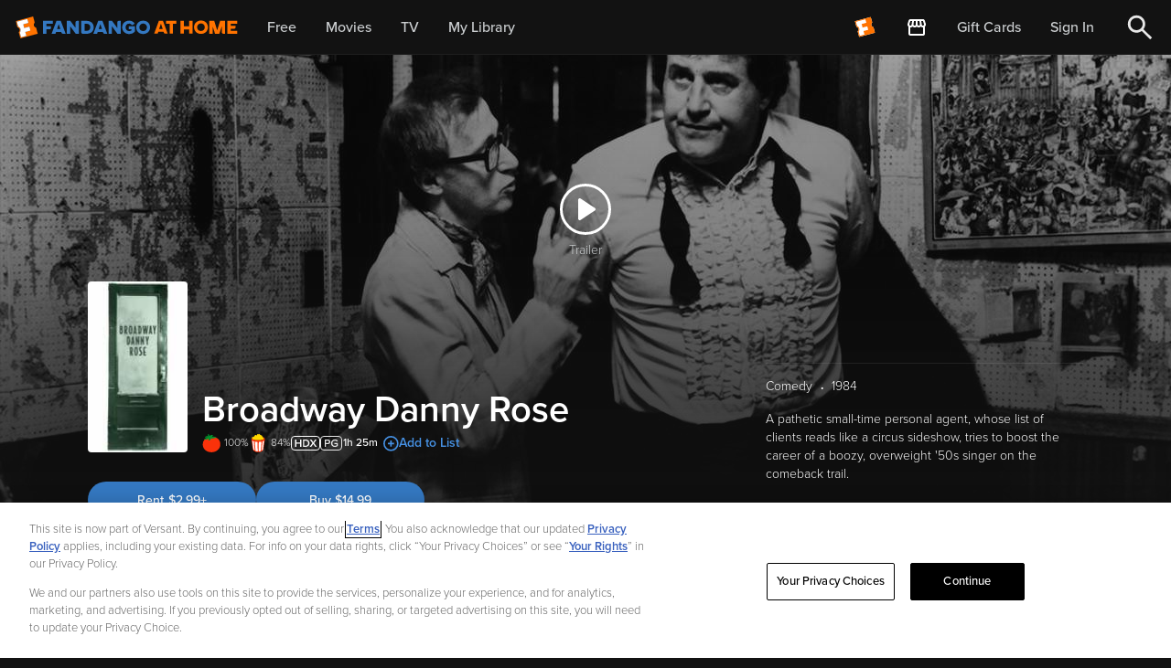

--- FILE ---
content_type: application/javascript; charset=UTF-8
request_url: https://athome.fandango.com/js/vudu_common.js?async&seed=AEA3ZOGbAQAAvpepl5g_GK83E4OBnhc3KTa9PtTWkmcBJdwsrN4QCkD9e2K1&sFuxWshNbr--z=q
body_size: 165577
content:
(function Q(E,e,s,V){var Rz={},RB={};var Rg=ReferenceError,Rr=TypeError,RD=Object,Rv=RegExp,Rw=Number,Ry=String,RP=Array,Rp=RD.bind,RQ=RD.call,Ra=RQ.bind(Rp,RQ),Y=RD.apply,Rd=Ra(Y),F=[].push,K=[].pop,B=[].slice,W=[].splice,I=[].join,O=[].map,S=Ra(F),M=Ra(B),n=Ra(I),b=Ra(O),z={}.hasOwnProperty,k=Ra(z),G=JSON.stringify,j=RD.getOwnPropertyDescriptor,RH=RD.defineProperty,RR=Ry.fromCharCode,C=Math.min,Rc=Math.floor,RU=RD.create,d="".indexOf,t="".charAt,x=Ra(d),Rl=Ra(t),RM=typeof Uint8Array==="function"?Uint8Array:RP;var h=[Rg,Rr,RD,Rv,Rw,Ry,RP,Rp,RQ,Y,F,K,B,W,I,O,z,G,j,RH,RR,C,Rc,RU,d,t,RM];var m=["6MDBLa7w206AGZw","RGhG2ERZb8psmD5ekFb94vfzqhsR2qLFpQ","\uD83C\uDF1E","(?:)","close","stringify","dCoshXx8NJAZ","from-page-runscript","icehU96epi7AOK-uA4I","FRJjxxFUaQ","4tDTLw","jY_Sad39j18","gLCeYJGhj3miRYn6XbkzZB19IOn2Jh5N","eA8u1mwQRPIrsDRI8TY","JYi0QsGF8BWIOeqEeaZRNRoo","J-n_fsTw","qMj_YsLGqg","gwRz2QBfRMIA_Xlk-Xmtj4S2","T4KUddOaxQ","Float64Array","x3E","O4OJetSi2SY","s3JArxN-N4ZT014nn0_Zzb-U","SD9p3WpEP-4Flic60im9ka8","QBlUqBJPRuso1hxFhjKaug","D87zS4PLuA","6Roh1VwTUZ9x4mY97H7Q_5K16kwFlKr3_3R8Hg","DR5d","closed","Oq-MHozQhhjz","tOWdP9S-nQ","round","wDw2qxItE4wY0Vhdg3vD1PyS","D4SwfNq_ijuvWZM","HF57z1VLPcB07Q","fO7xHbLzomjRM7G2W-NCUQ","empty","hw4xwA","Ku7kef6EhHnqY-w","MWZ1hyxLW9A","File","XlhStCt2QsdLmxlnzCSAkuDM0WNw7oqg4l9GFDBEHr0hwRnUYjt6PA7NzJ-0yiDm_PGvchXbjq4L0pw","grCcMPG0nGSLV9L5Qr8","Jng","BV4","WlxWsC9yRsNPnx1jxCqUjaDD0Cp1o4Ws8B5YAnhWHvcoyweebCU6ehiA24H1znDv86W3ex6cx6EA0I5x0GYbtRjLEDTOqu0FUIqScc_fDb-DcozUfPzz8_M6DvRF5iEqwBjdQhZZUnvz1XFOGJesGV4Mo6DtMIELDfQvriMTZzDrllG5IRBYMpM4hQ","String","QlZghxxaFA","6ioj0yM5Oog2","dWsTyisaROsQ7m9opQ","Z05IpiR-","5l0M2BEEWNBS","object","split","tqKwX82c7iauBJjCGNxaVw8v","ig871HIOGLdypgtq_Xfr4p-9tw","Xf_DeKzo30zSRon6WL0aCi5bT6TMZx5nKIO0gQ","pKTqLPLzshqxN4yMT8cBOCJn","join","attachEvent","Math","\uD83E\uDEDC\u200D","DAIig2AvEOk","d1FpnxY","X3Eft34_XQ","aO_1LdTH3DD-Dde1","VBZVpWRSUZM","lMbAS6jRzVDQCNXfQ4gECj1OVb_OFxdmH7SKi6Oxk3-uNaAf8oHIvuJwaXVUUON0ZUBf789aBgvjKSigcv7eUZlU3dpZOkvL7yJB3xhArjkKolg3wV5NaVfflWXG","HBIsgg4bYJYo","Fm0D_yF0F95vmBlohwKc","-xk7lhcVNLI","9SlF9z9jWvQYw1Q2rjOjxfXozDln6Zg","DqbwNfj7","gLyyGoWMsiS-X_WL","Jcj3f9LIsnzmevrhaw","hpeOdI6GjEo","xiA","MXRT6SlzSck","[base64]","h3BxygtfY6ZimA","\uD83D\uDE0E","value","70","nHhV43BPAQ","ahBSsXglVbERwhgX0UPW","xywK7G0","Proxy","7c_5GpbYiCfZef-T","RgI411RrUw","Document","{\\s*\\[\\s*native\\s+code\\s*]\\s*}\\s*$","vcHVM7LkumDJAtubMcw","navigator","Jl5KrwFEAMBPlk0x","constructor","t7agCdKGjjen","_AMnzToDE-l95g","7XN2jRtaPvFL0lcN6ByLkcnikABJ0rk","aCcx12cnL6Mlsw","pp7YMvegxgiAToI","443","OndTsVxoScRtnlwwgF_t-9mg6w0n4cqd1lZ8DTw0eZUP2zm_FTUObg-r9vS2lg2RjtC5WUrc-KUvlrM27g","kOXsHYH0iHe2Gs7qB_MGI2xbWA","aX5QoFFQa9JftAJP8Q","h6eUcseXmhOiWtS3dZAPLg02KcXzKRZ1DoX_2O_irg","detail","7gZL2zh6CuYh","t8LVNrjBpWQ","h5XDSM0","which","3X9PxVNqTNZc5lggvh6Nk6fKlRInwJbloA","complete","ftvWNsbI2FDLDNmeb5ZSYSxWB-aM","tQgE83QlQOoEzwtHuCKs","rcfaRdjC5w","JZXoNpHXkX-f","sur7GbLMqnfwPPSENdZoYg","children","ZAcK928RW7NR-UoP","iterator","boolean","tdD_X4TY-XjoEu2LIMIyeFVjJJaSTSIKA-i07ZK67AvWbJI-zY6c27BvcWAPNogaG0IWwvllbxq5HmvSIImgJr5gup8","QfbQVOiV7w","J_P6CJLD","rDc0hHAGMOcm91d85iW3pw","VrHoQJTG6HymfPn7S9E9IgYwd5y0SnFJWbGrvoaoom_MLcxz2sfFnK4ubjVESdNIWy8O3uInJly7QXeqPNH-cOFx","314j-jwhfNA26U9TgR3Gyqer2y5MkuaovRJaSH4XDdR0zmDGPztSIEnn_Jmw1E36pfI","hasOwnProperty","J6irVuKQujXqbuc","Pe7CA9XW3R8","e-_mG-Tg-yfhOuqfBw","submit","HJe8Qryhwzu_R-Km","NMrZNpQ","8Z-PY-WxzDHx","some","Da6Mfg","Pfj_DQ","khohh0s_NIAl6npC7SI","fdXLKpf-lG7HAM2t","onreadystatechange","ZXol734nX68RkVdHmV_G7_WZoA","pL39K-LL","1jFowBRG","Y3V7ggZRbaZ2sRdEnW8","NNfseLbw","aubOKKz9iE2OEpibUIwYXmdHAbTqckI5Btao-eOl-BU","7SQizGwgN5IF_ncAzg","YqGafP-rqh6KcMSrDeY","_7Y","S5yZav2lmBCYD8w","HkJp4FBXTA","getOwnPropertyNames","createEvent","9SYGuWU7AIUY3A","__proto__","IHNy7XxDR8JcszdDjUM","uPPQfb7n5nvaFA","ebqnTw","frameElement","2nJatCRbQ7whvRB3uHqE9Y6q","D4WGMPGrlFOffdHWS5kSJXdcArTC","Oc38DQ","62B5lmRgfLRjoW4","FsjhB77SjB_odeeLJPJ5YQU","true","\uD83E\uDDED","isArray","IXFIqyN4N9cUnQJTjxq9t_fHrCNp6g","KAc13ANQXA","F72NZum2tjKhQA","1KLdIrj68g","decodeURIComponent","tu_GfPXqig","Ptb0CrM","\u2615","\u202EVpLbEMEUW\u202D","GGFs6XU5aeVPuA5EsVzN3dbV","6hxs0SJFcQ","svg","appendChild","_yYF7lACOqk","6nk9ym8XObBpqUcQ0GvQ5g","-RpqiRRcW-g3_jcHt1L8","\uD83E\uDE94","Ilhi3S1KAOJuxnwutEo","window","YigRhjMOJ7oPswRJ","YWd9lBtbK947jho","bCtW8z92XtobyFA0uweQ6A","AVQdxQQzds13-nlImAPJ7g","OmtBwVFEZcI","performance","IJ_vC6LPt2GoNg","url","nCAb4GwxVbENnUkw3ynxmb6agwtqupmQuVYKBQ","QgUx4V9cLP0GzA4","YxQL-2AmbskSqB0","\uFFFD{}","map","52VfkXduKZ5_vWkWrQ","teXFK7zwwBXXD46VUcJHDzUMSPGKdlVoKZCcyqGUyja2V-EFvPnu4sBIW0J6crEvOTYM-oxUUQqc","Wnt9kxFHZe5joHY","xiErwVsZFsFz4zp87Q","Rpy8VOm2kiE","Go61HcyG7CY","nKO-NtmytiWkZ7OqPfx7aFIpIM25aw","cCYExFIdIb8","BTgsqywBKL8DzF1iskvR3_aX","wc_DK7ztsheWf9g","JJelXdOSvAG5aKnaTQ","xNTiZNY","SubmitEvent","MBo","rsnxBdr7-ULiOv6SWo8NBQ","5LOA","866bce-541WNTJ_XXIoLBGtBXv7LMhMgIQ","TamoCduep3qwY_jkc6krLURrO4btGjQP","DcKrGdOF7S70bOfAEZB-Y09sTJTwFj5UTg","J19drzpybu1dqw","z_PBOqbSkGw","iKKQbu-QkTHr","Mu-gBcj_rDeDcdk","RpSgR_bw","MywyyUgkL8VDwg","ABCDEFGHIJKLMNOPQRSTUVWXYZabcdefghijklmnopqrstuvwxyz0123456789-_=","7RITgwMaLYg16nwcyBk","^https?:\\\x2F\\\x2F","WeakSet","oMDyUoTD5XH_LaOlMZhjYkM0LQ","HTkFmg4HBZs","aD8T_DsoE-Uv3xg","vYCIY76GrQ6IUJe6LcwFCXUVYIfTM0wpItk","21","status","Image","log","BH5uhSdBEA","VZaQYfS1myTGVtiv","IuffWoPO8Q","A1xp0xpOGeZmzg","8Pf4DorYukmhV7DSMNEUelxL","qhU7","tA4S9mBIWqdN7W4htQ","7CUV9G4MXqdV8g","GyYv-hQAC9IczRl72FuPxOeagwx76A","LN2","bmAL4241VaBT0Q","XMLHttpRequest","3Z61IMmv7w-8cLnzAuRufUkxOt8","Dy0q1l86Dqsq6D4E","ce-da7bhsw","Zwk","aUQLrm0lEItTmQ","fromCharCode","6TYzw0kQbs8","pJXECu3ekDU","toLowerCase","Tgoki14_Pdcs5CIz","Array","toString","start","m72zRMOxxAzxUIakRLdBbCICALL5WU57eQ","whs","0LaHHpekhFaVO5w","o0J_siRi","now","click","QWZphQ9GY9EkuT5c-g","COO3F9SH6RbvdLae","setPrototypeOf","o4aUavum1x2PGpw","Yn9mlQ","unshift","ADYG-GE8cttW008d3Eg","n6CjfYiKnR65YP2J","XSxu3xVXMsgeuiIWylar","xhppwAlWP_xstm8","3wAnhFQkQL8tsyg","method","ddvKMLbO-3OGJ62UN8g1GVFhLYCfOWZJ","SR8","Y-k","location","NGttjgROKOh5oXARrUbg_8H9tRMW1ojT","SJ3gX5zPjGm9KLg","123","reduce","Pe3dPpPiqC6V","dx4-y1JNKo4xyjA","FjIo3SE0D-83_w","xQ8ipwFMf_Fs","DjNaoSh7eNcjykpP9Xk","hdjRY8CE3GLOKA","iLiaPqylvw6cUdM","ksLiApbQ9zz3LLfkId57bQEpJ5m8HWhCHvCz5tKn4hmIYoAi3pPpgLolaXxaBpcM","B9XCZ6DwxwvdNJSIHMtBYQ","left","v3xdwl5ObeJA","9jM","dVF8lxImePh2vXtfowCPrdXYoQgOiKyO9yAzVgE4Z9heuX_tVnEFWC7utrzdzlqf6dyVGzX9uvMli5UCvQJu9UrtNg","PFJ4wAd4VvJUgQE82Xg","JqC5FcmJ1Q","nodeType","c4q5BcGtzg","Vk8jwkY","Lf68S-g","VBYf4hgWGdka1ApP42Ga2e2EhQ","SPDRMrzy4HH9H53ZBN4","ni8O_EJACY4ozxgY1Wvoy7Su4XJn_g","yJOE","dMKxBQ","min","oSVt0gJFesc45WttzmG4tJWu5QU3","UUNw3TY","TF9NriBxafdAv0Vc4Gnt9PM","number","H6iB","W4j5WIjVuGCuF6ayUPAwKB0_OuCnT3sVBfTog9k","9O_p","error","iLvvDJrd7w","6I3aSt_5gA","3_z2AJLErUztJOWVcas-MRogX4uxRTpI","URL","XZs","h8C5EcOevRQ","Infinity","q82APf6Vj3TrAprlLt5sCzo","Czogw01NPv4","__LBPLrp1knfTITqQIwTGy8UDPCDag10aYDx37KEmj-3P6In47qZqJNUXERsauNTe2l-4ZZbUFeyWziGQZiGFJ4E-g","jtDvDJrcrDvkePb2ce5gKRU8NpCoQ3UaROftzNLkvVc","68bBO6zxlkjwbw","jbqnXMCpgQXJQMHj","B5W6S5jBjw","jjg-yXsMIr4Z","J3UOp1gSUe5F0XFmjw","hDRf_ANgCM0Mnzo-42Cbm7GT","X4zxWZrm5U6cW9bv","DEB8xxNXYPNt-TZU7ASyoZHjpBp-n7_J3i0CJh8redMGqRaITVFFDHmt_Pvay0fPnY_XR2Kjv94wl6UY3xdn9yPgFQntn8Vucuz3FoHi","Reflect","8OzGOMfX0xDwPMyJEIg","Uint32Array","3jUDpWwkaZEBsg5BxDOP","w8_VLrrjgQ","T0Vk-2A3a_AIkQxU","function","hwYH72EiT90B0VIZ8xKT1_bpgHMTvJA","lv_qFJbpm1qMANnyAOcXOEVWQ_ChBxE","CustomEvent","RegExp","create","-ANso380AJIkoA","17yACYrg6wyeDw","duWyBbWP7STrWvzyCfl3SnVfRdg","T5OgUtq5pBOvcrY","configurable","bq22Was","\uD83D\uDC70\u200D","z52jVcedx324P7vzeK4vIE9letroDDVWCeLki468kV4","IL6bdeG8jQ","8CMG6Ws","b56zJ6DVoQ","replace","hOvqA5ut5HL8Le3ICY0EMU1M","TypeError","MEZ__E5MfuB6hzM50DiosJbw9yBt7PCZigIuHhIU","UmlhiwpwE9k1i1hLjXCKous","E6CXW_Cs7VWKHIs","QT0YhjJUDI0","le7YI7X_ljfNONa3PuZ4YRI-","eM_1SZqR","IXFnqiVZK-9viXMXuFro","AjA6wGQdbKoq7xNJ8ha5u5qd5kZUj8yW3Str","JMSSNIM","ZFduiBhKcA","any","Event","OE8EkhEnPast3HwXwwymsZus4kdLndjrzDJrNTE","vN7fVtXG9kb7Eg","YPbRWefi_EnOZQ","xOvINpnd","fA4krh8DJ442","YS83zkMYeOQv-3Io","XgoY8A08J8dCzg","setTimeout","rrqEI_aUr1iGRYiPJJtRWnkM","n73EOPuzxw-JRMuzU9taT2JqeA","wVBYsmppG-hN","xt_HLYXSlF_hFJe3dc5udlR_Z8P3f0dYHZfwyuDvtEvKG6c","P6yKOP-ko0K3f9_T","C5SuRtCCuyE","CW9Ex3c","X_6jTdCHsSn7IuSGYvpXeVJyesnyF3weC5-Grdbi-w","jSYVs2oQFKo4g0U","psCPIeSgjg","GBwprSR9MLoRx1wH5B6LiJQ","Promise","0gk8iEQFd6Rk9SxB4Q","BXJ6nA4QPt0vgRo","^(xn--zn7c)?$|%","CSS","xXwy0wdDNtthvmN5qjmqtdaxrl5in-Y","href","qeD9ZuXO2ETFLbTLDYMqbndaAr4","556da5OCjWqgQZrySA","gEB1lgVXf8A","H7D_L_-L","ZenLZ7XgilA","multipart\x2Fform-data","6Rgiw0IaJ98","\uD83E\uDDAA","jdacK-yj12TDOQ","6bvyS4TP5V6vcuTII4wTaAt4c5XLWDEQTvPg","_0cA62gyAZJK","nLeZfpOXm0KRSJLhbuAJQmwfBrHo","ZcH_avLO","eVgy1CIIcA","b6iHL-y8gRGXTtqsRbkPEH9VRr3vLxQpbg","gevgAJu_s0-l","q8rhAp_stC__Mrr1","hkxZuipnEsxfxRgC0RCAjL_AxSEb9ND14F8jGGJFVw","Z8U","-klT0lNkU8R_rCs","uf3PK83v","nmN6lBZJevtir31_-A","abs","3C05gFEdYp0yyyRI7FmU","4S4","sGpdphxoL5FcjlEknlvJyq2WmC8","soaJfKSdmRWeT53oKsoOAn8UUrPSPU4jcJSk","\uD83D\uDC69\u200D\uD83D\uDC69\u200D\uD83D\uDC67","YfbyGtnl","L8zkAa3amjGnNvOdJe9jZxc","event","6\uFE0F\u20E3","EO7RNpTuhkQ","qIazUbm8qGj1f7_CRMUhJk0pMJre","C766W9qn1zysbriGEpElBRRsUo6YCQ","CFhh9lBIXtVdhxwu_xyRkqrH","jlRGsCIdcA","\uD83E\uDD58","P2JM4zd1Yd5UhQ","esPAX9uL","HX9-r2RaQNtRpTFQll8","FTZoqkdbI4EenxoXwEmlr7b2","u53HEsrBiCuaLLqhdfsqDgtdLN6qcTFCReeioI8","enctype","CPrSJKzm1nE","eWcI-2lmYYlQ","N1UU","\uD83E\uDD9A","xnBhyXorfg","g3lbtjNrRutDjVo_lXS-","9xdnyg5MX9RX6G1y-g","\uD83D\uDEB5","sd7ZPpfKzF_zAY37Itp2ZUZrY4mifkAfU863j7mp8xKNVPI3kbqApZQvdHEpDg","Fi4w2mQmIIs","mY6uDf7utA","wiIG6nwXZL9I7zg29go","HSgmvC0qH4cV","CGljgyVIRfQ","className","EDkrsjRlKKIJ8Uo_8BOLlJKO","AwAk0FMXHPRz","u5DMF9fQmBaWOquoQw","5SpW-DtwOg","4wsuz1wLQO8-","B4iSHrCPuhM","jX9brSB3U_VUgFs5lW-81fTAlwAu44TYvkkUDn4rYIM","HEYl1R8LM6VtoiMsp3nv","EPnQE9U","ojIY42wz","self","3GtllBxFLthS10g","gMz0B4nbo1uiPvaPSQ","Option","rjYMtXwzZpgplB9F2SiS","xyQW43Mifcht1BFJ1wE","P1pCrQViRM99iUJpjUm04MX59hE999eByw9sB2Ujb5hWwS-0HikUYxqrr_2uixCNk4c","xu7bMr_xhGTJFd-taoIlHzYHULWDZhg","S30","aOLgVpDB","ZsCBLv-P1R8","phQQ6noPDexQyQs","_LmDbcA","9omIbOa_lWuBVw","7DYr8W0ZOg","CXsp-gMHUeQY","MqicaOev","kSMk2EIcKK0mv3UOv27C_8vh7xRyjvSLl0IEPFJ7ZNxC","CT0Gv3EnWp1O1xpcn2yOkbzP23QF5oGgtEE","sVJLpDdj","DT4muiQGJrcRzl8","doWuW9eisj-4eajISZpnIAsRbNbK","Hu_JZ7n_0F0","j7uVEaSapA","BQca_EQOLYAhw1M","2AgUhUQXK40rxmdrsh0","mMvlXoLY4zv9KKWGNtF9dBB_MdWBRmdd","message","name","bVh8i05_a5cJiHpZkVmmyg","2H1EvjYEGs0WnQJz1W2hj_zwjzZ-55ezgkFedjxBS7snxBA","br-qTo_87ga8bbLO","gQ8xxU8PW_Ry9Tdl8D63stWo4VpqlauV","lXtSoiQJI-kEnSE","27TOc9z7gA","f-Xmaw","aH5qsC58V9Q6kwly0yub","5zlB-wRdBtQUnT47xGKDhA","\uFFFD\uFFFD[\x00\x00\uFFFD\x00\x00]\x00","filter","HX1kj1FvdIBLn0k_iCvFmLvVwms0g4_89AY","pop","CKn2XJzS1ELHeQ","4sDrPpPbtU3Hdg","vbOHL_OdnRCDd_Og","FALSE","fKDkG8Dj8jqec-b1VtIiaU46A9_RAnULHujovg","Wg0","quvRWprj","9","Y6DwSpnd9A","WLisAceWszryQvH8YIk","yYKKF424","maGYLA","3X0","6Wt-vlJdTrlO","TyVlkDE","[base64]","put","msbodur3wWTCNpDwPvhTTFldBLW2aBh7Cw","fBATsC5-EcIg","pfClbafA9w","UH5aqyBUSelC","YbWwU9M","FGVF0FMx","YIyRe_S1yz6BQJc","8l4B3iUwQeVt8XJ-pCbDxtaU7jh9vvqf","3zoQ61QlSq84h18u","-aODN-6t1DzHX4PvWPUcGSlYRKOaZAM5cNvX3eaYljvqSw","xeXHa6H91Q_D","tZ7DDcr4lTaPOKOwce4KDBRdPcm7dShdWw","1s_aKbf1xXv2F8_mSw","APXeLLTs","SAM","A94","ewYlikEnUw","BL-TA469hQaAXsn-Kc9G","wbuMZ-K5jAvVDYiQGMhXEC8fF72gLwohA8mx4vi_lhzvD71M4rCivIxiSR8lf_Z1fT1T","4Mjzc8bI3U_XFZ2PcK8RET1fVLQ","BhZV","FqbKCona71uuVo4","ETtf-wVFRqEYiyQ","HHxbwnZ5RN1eoBUW4RaBiKzGxjxg0J3lnSo","FxNonhtkaeAF","fireEvent","DTAnxm4RarMk7jNP-R-j","\uD83C\uDFF4\uDB40\uDC67\uDB40\uDC62\uDB40\uDC65\uDB40\uDC6E\uDB40\uDC67\uDB40\uDC7F","([0-9]{1,3}(\\.[0-9]{1,3}){3}|[a-f0-9]{1,4}(:[a-f0-9]{1,4}){7})","LnkSpnMrHIRPmRtw","ynFNp3xLRQ","I4-aKPy_g1Wze9jDQ40f","CTdS6wJtUs4","YQ0uwlIBDPVz_nkp4iXwoNnotAN6","q-vzCIrGx1ihMrrE","JenAP77HyCys","L6GWLL63mBeYWQ","GGNy6H8","_cXEW___x1_RPoCBWokQBTg","A_a-E9mb_iH_bfLmAaVofEt0apQ","GmlymRp9Vfc","YV0WrWUgLQ","Hel$&?6%){mZ+#@\uD83D\uDC7A","tagName","F0pk2R5SRfhkpjhvu0vs-Iq6r1U5xvvBnHdxa1Ysb5QD4waiEhVCDivh7PPRhBiUi9qjFjfm57lsk7xZoBo_sln2KQX92sZ6","description","OKGWDpTZmhI","lastIndexOf","ReferenceError","qf4","defineProperty","every","HVlZqD8UVuQ","aoqqB92b8DKoIL_0RIIyJF1oIsY","8q6bbw","etnAL9DD","HGRilRpQOtI","\uD83D\uDC68\u200D\uD83D\uDE80","X5-GAaA","26eEf-aq","EYi3W9GX70Os","KlZWxVNvYvpzkBN5sn2O2MbuvV8J3KY","3LzdDtuSsTWD","vE5g9zV1S9pUgBcR","3FsCv3Una69H1kVowQ","xNLAIg","DOMContentLoaded","wzhm2hl0Iu4ktDUYjg","xr_jNfjSrFXAKZifQpggAGxqG-WaUic","bs63FtyT9ArBNPHeBYc","document","Ozgxy0cXeK0","bind","US17qG8","co-NbPu2nRqcVA","byteLength","OJGcaOyymSu6W7GaA5o","JQYqgEQLC7d16GE38hS1oJvr_B1slak","mMP2G-701S70","dpGhSuOT","innerText","console","documentMode","\uD83D\uDC3B\u200D\u2744\uFE0F","Z6mFBe6A","Int8Array","856XdcuElCicSw","BIaae-y3nQbp","8m9BrjZ_R9NZnEo","Z4aFeOQ","indexOf","5tzyVInB_TPiJKK4Lsh9eR4rfMen","\uD83E\uDD59","JTdnsn9cJMo","eAlP6j9nCd8YhgwV5nCXiauNhHAb8ty0uUtXNXhXKY0ijnKJdSc_Yk7Smdk","SC8s5wwt","form","NmNStDlJNesRv0NEsQ","bFZCvzJ4c_YTrg","EUFUvyF2AsVUwE0owCSLmOzQgy5-94b-owQbS24aNPA","Cw4a8mMr","eq6RcvGrjHWWVPPjJ4YCWFtT","Cld36llARMZPlhUA","qsj5YaX3_VjDBw","bubbles","YaeSZ_j8kCOdd5uUObApNzk","nsy1ebqk-nGt","m9HtHr3gtRHqNrLCEA","kj9y","PdvhEY_L72PRMeuVNsg0Y0Ji","damoMdU","f2E6glYBNK1w","hZQ","DD4q2T4kPrU2qzp6iXW2jg","IZOfE8qdtwb_Uf__Lg","Mw4PowdYNbIuxGM","rTYR-Xw2fQ","U2Bbw2h2acxzviUZwQ","ejoD5HEm","height","pzBa7nVUOdo","A0M","huzmJtrs7T_iE_CF","h7WaQpiFo0WO","FGt7","T9CI","zAIr1VUBLQ","DqWeee65q3vI","head","ZN73Def29SH0B_S0J6V_JwJr","HpKJe-g","8TAesH8kGLgToXRf_kbG3vE","TaHo","YobCUtTq8m0","u1Izr20gR84G11A","application\x2Fx-www-form-urlencoded","xH0t3WMCAaF_oWUKwQ","W5mw","bqGgH66RlRCOW-6V","mLqUFdCRhjWqavyz","1","KUlCr1JLS_dcnA","d3IJ9GYsD9xQlX8","Po3bZYbvylmJ","xoKcFonWmjWsc-6cVbE4Jg","sAc6ylgTZZYE7moK","parseInt","082fef2q1RaUSJP8EdNeJg","Lx8Q4CI6M40U3Rw3tUmGiw","W6G2VPqLqjqVXKqacLpACQ","width","PgI_qxBBLA","\u3297\uFE0F","Txwrvgd7I7w","7pCiSuk","P1UCsH4MRYM","ibuEaMCg7V-UQpA","kjgV7TYVC9Mb","4G9_h0V_Z-Z152EV1j28sYTrsE4y273flj1LIAMuKYw","isFinite","1dfBOrLjn3vR","Y_iqbg","2zkEqFdYHpAk1wYE","jNCVSYCPxxy1","SggggEQdZaJ44A","symbol","n5SdabQ","Hn5JvjRmEv0GkQk","se7oC4HLrW38JPSfOdF_ekxnOJSAWSpLB-yrrIfx-BiXdZM5y86ew_MqMHoKOYEZH0YSyrB6dx69","readyState","PMCFWZGh21Sg","JB4w3hstJqAp7SJRkg","encodeURIComponent","rQ5v0yxQS8gKrA","nJ0","w2RRlzkrQIh3pnk","JmMa-H8w","Tm1okhdZKdRk8XES","4oi9SduT8SelYeqUJY81KAgjOA","iYSZH4TU4g","ud_dKKO63XqC","Gm1tyhJaTfVorTgh","2zAtxw","1g8z0kwqL48w","cO6ySuCRoDjiJQ","5GAol0cAP490uCUTqijh_Q","Object","b4eDCJmykSOVUNQ","qs6wDfWG","lVNJ7QETUut9","J-fJVv_wm3_MUNPf","eJi-MIOL-SWiG6CxG_9kfV0rYqqoNGxQDJ62mI-e","C11unGo","obG7MJ64qSCiavHIHex-c1c7INCHJWMfZMc","ubGtFco","47y6WdOZ_yW7IPDWKI8mKRglJNmYD3gYRg","mNLkbpzVw3itFrPkO8xwaQ","-taTKP27kxLCE5WmJ59FRnY","VDRghhNQc-sk","NDYd_RYEXssF9xdk8VmU","T39r0jBRSg","juK9ZrTu6kn1ZM3dD5xDfg","RkAf81g8K5gFsA","niBW7kZ0EusWuzc","spiYba-IphWZWQ","waWDYP6lvQ","Wnodtlg0PqZvzgcwjADa","q5_ADs_rhjmd","action","bJe3GNGuvTG9cvfZZ4UlKw","i77FPOH9","9lVGr1lUUNZXzA","x9LYEpvN42DnEaPAYpw9MlR3X-o","clear","querySelectorAll","GDEjwk0","GQRV-CltHK0T-g","-2\u202EVpLbEMEUW\u202D","max","e4qKQdyAqw","KMT5FpHM9Uw","arguments","MiU91kMEZqd3_A","9TsEvWUsFaoE3Fl3jTuRmKPTyT5JqIyh_QQXBzo3O-c3hyqdJG4laUTTv9399UauuafkbU2ekcEB89wPiHhZwEKaXnmK8roGUJmmGaTRHvbEL5rGYdy4lqdMWdY","g8i7E8eVuy_fde75ecxtdQ","91B_ykYeZ85K","ZuPVXsyb5W3yOqPd","onload","RuH2ApPKskL8fLqqdLIrAhx0TYikW3lXWA","ttzjHZD-sQ3iDg","80","32ZIuDUPAPQUnT1_53qosPvquj1p","w_nZKKHEqUGAJ97YOtY0Aw","oTsO7UcKIpU56yB5ywTesLmn4EdQ","DpGEGKb23E7GDcTYBA","74U","^[\\x20-\\x7E]$","kaexWK2ipQyrdqTyBQ","K7b7J-aQkQuODag","_ywOrWE","pjsbmjIqPrs0911ll13a9ss","suL5AYXBoG_zAeOZKNRvdkk","e1Rl8VtzTOBMmAgDyg","aOmuSNOTuibzCuaIXe9eZkBgcfg","DCEnpzEXPpgX9mASyw","charCodeAt","OWNSwVxLPdh2gngDjkTk-un96kQD16rL-g","gKqWCss","50e5e36bb81203ee","oSxkww5BSuAt-w","9Sc","h_7aU_7o1VTeDZOOc4wY","KFp3zipBdeBnqR8uoE7l7NCktyA21-DQkg","Float32Array","T_b4B4jQ","SGdMlzZuRZc","D96tH96P_DX-b-j3LpVja158ZoU","Hui3HMiftgzULrugELliSklyP8n7","f4rWSMf55HX0DI_FBM95","mfTdOPTIhw","BDNygw9qL9Nhvg","NM7md8DB_kr_VverDQ","Do3YRafRp02UBo8","bXR3gAV5UJAtuX0","FUB9jgUJK-8","x154khBMbc0ksnk","\uD83D\uDCCA","done","6fqPLPutzzjFC8ftN6JX","d8v1CY2j-3o","UmdqnRB1HN8","setAttribute","UbiWN-c","LzoBriVqa79L3Bg8","ZDIN8npXVIVPxWguhST4wI-q","RVh-vTJtJZ1vojc","ngw8rBkCFg","VLvFfYT8_Ge2TcvyTc0fKyA","2Ho","Intl","9S4HslA5R40U0w","Fr-Jcb2kzy-PTc2rGaNr","wTo_0w","x9zPMq74_wbeHYaa","\uD83D\uDC79","06igPriYngSze_f_BvZkYkA7Pcud","7oyaftymhiaOXA","UIEvent","TKuNe_ex9DE","gMg","JOWaNP-rizb1EJuuS_NdCmgBH_GoME4","GzQhkxoG","DzUWv3QrGA","mGsm4jwlbtUC_0hQgxjU8LW4xThokeO6qwh5TWgDEQ","SjEp0yU9C-4j-j9p-mK-5w","OA1RrC5zQ9Ee3BZ_gQy0h6qL","iframe","lanyNPPyvSujBI-dd8oONzQ","VXFSqzd0UM1gtQ","f-T6DZ_EsGK7K_DbKtk-IFl0b82QESENBq67pJ2tok7ILOo7nQ","ZLSfe9ah_VDqV5PdWw","PaeScfCHowWkcKvJRZREMQ80e8bMEmkpTr3v7pvKhw","yJCKcfavjR8","MAUV8TYFMINRuQ","open","8LGNKvs","1CMO8ip2MYcLyFI","b0hyzBhDafxz5ghX4xqnqYP3sRI","-0VC6ntxd9QThFNv9gU","capture","getItem","xkt953pMNfto8mVv5DOgppLyrWVk9K6I1F99Tlc","uj4v1WQd","ua2JfLaDnQvMMZrmKsdRdQ","ArrayBuffer","v9zjDILG","4V1XuShvWsZIlkRF1RiDjrvUn2QR44PzqQx0UTUQEv80viypbC5ZKhaU29bp63fW6anqaRfVkPoT44cp9CxOxkvXMy_Rr-0","7RUN7WcnQaMIzw9_","[base64]","uygQ_GgnOacawA","-a6aOP67ig","Sb2qRsG4yzG8LqfWGedsWhgDQuA","createElement","JSON","charAt","RZupQt6HvDI","dBwi0X0QVvxX4T9M5yul","SjwJ8HhDW5tR23UiniHk-ruw-nsurtDj","sDRl0ztaFP8Eqn4","c1FZvhdnRQ","enumerable","UPPC","3C4u2mMlWO4n5mQ","MlFPvT5CWLJfvjIW2kPZ","RODHMdzUxxw","BYTLaqX-i1WJEJS-I8MeED8XPQ","-wsHhz4iLqU363Fe","EB9Mll4RHbkClDQM82g","tBEf52EyJrM5xTwRig","vsmAAZG4pCioaP-PUZY1NDkzedTyBX58XaE","4l40k1kJapJi7XxHmwz4_w","QVgcnwEoIQ","charset","ZBMmux0XNZsogA","\uD83D\uDEB5\u200D","AXB0zxNJcqpxsXVu_lGxt4vo9w","8Gw4jRUJbPd0wXpcmyrnzPTH00N0","3c2aI7mwyFXXbtbj","VZiKdOrfilyPWuo","z_f1DIPa7GTPOdDaYelqdXc","UoO5StmMvz35fe-y","Safari","80lggAk9B8gahztaz3m0ouj5","cYeWbO71ujnGbcyfM7w","getPrototypeOf","nzI","4OTfRPM","aDod9VIif-5CxAJZ1ww","data","5Vhd-yl_X8pDuQwNnw","ecvmH_qIjg","qd32S4zKgHfqYei0JNF8Yxo8","removeEventListener","1Gg","CFpTrlJBTINWmF8qpAvPla3J1HA-pYI","KZyyBNKE4TGQY6faOtRvaA","","detachEvent","DHZEu3dWVJhK1A8eqi_LlanA13gx75zv4ghJH3tKHw","qw97mzZQf8k_8gVMnjyXvYWluj8","-m8","KEgo3QtVOPdjrip5hCKyuA","JI2-WPKglSSP","aLPWBcjLj0PND7uf","Hx1I5VN_HN4JoQ","RIukX96CpzGXWInHaY5CKgA_cg","Uint8Array","XJmTaPigziiBDN6mZLBqCSM","H2dOrXZCUcpDkl46-TaOm73fzXNos5u8_UdXGm1aAq4y0xCJeihjYQTZxYrp1n3z-Py6agaLnroY2pIm","QlVPtT5-MexikmsJp0fi_Q","wLeFFJ_OnBCofOE","gHButg","[xX][nN]--","type","I2p0pxgOB9w","4KDyBobZ4n-lbg","LMHlHJHLmT73IfM","OldXuls","all","STAY","\uD83E\uDDF6","EwQF4F8zdso","Function","coK2O_GvgRaQVt3O","n_TIZ67HpVaEJN_OLcYzEw","z76ME62jkQ-VOYDNfNtMXn8PVtDNHlskaQ","forEach","LkhJrxRNZe1_","NR1Fh1xUCqhHri818Gi_mtbZrk808rHTx3I8MwZvfLI","qcbYRNiLy1brHKE","parse","qf7YK_yKl3A","GrOSbPas7g","oZ-K","khkS8n8oWQ","CxsT9GckV84YshsdjRaU","\uD83D\uDDFA\uFE0F","yQIzwUoFbZIJuXc","pLc","ZJ67NZKhjw8","-ZKhS-mR1hKQK-8","crypto","JXpL6x9oMsA","top","THZBxWliSccbvhgM-heGjg","qe7xFYDr6gjoDJqocw","se_oA4j253v9AOvBaMd1cF1oMg","fBg","EtWV","tLGKd5uchE-JbQ","unescape","filename","call","textContent","match","MiopjFUOFeAy5w","ceil","body","stWfCfexzw","characterSet","host|srflx|prflx|relay","3A8u2A","57irQPfZlhP3V-GzDg","5YKrFc2ToROn","mS0_kHQaeI813zw","JxxK7kFxFZQGrhkK-EmCsoGlsDEQ","push","N6z6R4zKs1qjIv_E","SxpHsWM2XooF2gEA2HnVzKjV2zw","nAVY-zQ","AjtrpGUzPw","Ua-HKOmcqBa2Yg","\u26CE","input","lKS5DM-IrTWz","JnpQ33VqfsFjpjAT","9Z_ICt6B","BU4qsSIXBpIlylEp4Q","parentNode","_gsQ81kzHA","rf3XJ7Hp3xDQB7esVMhIGjEH","qbHDN_ihzw2C","llxIxGRzYfMojwAtzjw","R6enYMmY5GGGceq4Vrk","JQMm_QYxNfczwzFr","AZvRCMDOgwrpCbyZe_I5DA","uMS9GfKW","tpWIZq-BoBqU","K76lBcaUl2ehfOjo","target","alpnhlIeXeNHsA","SUQ","HQ88kVcHTbIjnCc","2pOEe9Gy_27HWo3kQ5Qe","nodeName","sort","vKmfBYCpmhs","rvmDM_GllyM","ih43xEQJVr5n4GAr7Hni4oir-EsfiLfC_mZiCBkpFbU","^(?:[\\0-\\t\\x0B\\f\\x0E-\\u2027\\u202A-\\uD7FF\\uE000-\\uFFFF]|[\\uD800-\\uDBFF][\\uDC00-\\uDFFF]|[\\uD800-\\uDBFF](?![\\uDC00-\\uDFFF])|(?:[^\\uD800-\\uDBFF]|^)[\\uDC00-\\uDFFF])$","\uD83C\uDF7C","hcz8CL7ZmyGgXOw","pow","SqD9bfDfg1fFAo0","JYeHOcSDjnWYSurIVIA","YAcgk0MwJ4o2iVVr","aPKtf6K9-Fz4W8zR","XbmXFqqyhwiFWszbKdpGUnc1G8OEDRhm","GrijQMKUsA","R5OvFtqL-w7qSabda9wzNw","HkFN6HdCRNtOtQR4vnCZwuvFmmUl8Zy4uVVHUiQHWKxtnyKMcDMgfEPex5O7lz6ovPS3MV7e3adK-4s","JazDKoLl3UmdR7b1PYUoAyY","\u202EfDEnaJZLG\u202D","osHiDIXZlWY","2YqJceKD","14y_dbOjvW69Saz7c-w","SH9_lBR9VudtnnpM","9mhauip_Vs5DzQhv2hWPjaOXkGoa_ozo8xs","i2hEpgx8KZ9N0EM","_Q9S9ixm","prototype","n7eSHLurkBOWT9zMNN5bUGMUEumPBE07SOLBmPPjzmvpJvZUotee6fEuOz4ODqUqdhwZqIwcQRijbmn6L6rNDs8JiZ0CKRSRsXgGxBlGriMX","floor","Error","ke-Yfa73mFDNHA","Ok9AxjViGeJQtEQ7","Z2Apl1otfKF8","sgU8xkA8CbIfyhZj9Tbqhr-a2mBwstKU7gJZXjF9PA","WTkDgCY8R4Yegx8Ur0nHzfif1zMWitbyni4LJTsrD7E","Di0hsDQ-Gp4P8Fw95DmVg7Kawml7uMTh5xdLHyhbBuks2nrJKnosJg6entq5","undefined","beDgMdT-zhWuCNj6","hidden","a0pNoTZjCut8_2Ex2Sq0i_7CmjF24pXs","xMHLOL-v-EOVPorPctFXH0g","XLy3T_eutgilYfu3RLcE","ZQpP7gs","9iAT82QnNg","oPaJZqr_mVPCEpviOIsOFTM","4zQ43Fx8M5dm60wGpgafyps","7yAU63E7S8YWyUcK1QWMz_TLn2gMpIH0rw","substring","GRwX-yAVHdIYywpu4W-WwOmGhjhw6tCkpF8JVzsBTv9lhQ","iy4zkGxj","_YK0RcGUrS27eb7faYB6MB0rcczNBWsBTbDq4Zn0uEWUd95xjoLYk_xoODVB","Element","zQ5r3RlNKP8Zpj01wEG9vg","b1l7jjh2ROBNtEAdsnug0w","RQEd52k8Cw","vsGZN--2mT3gIa6AMrVGWHdKFw","TRUE","Jr_YKY_o2n2NV6HvKg","gc7SfeX_2g","VHoO5m4","b18-jiQPeq9v01d4mw","avy_ar8","qGk5nSR4Zdlu5g","x_jWLqo","Jww5n08lP-E2_Tg0hQ3r-sKt","0","G977CaOE3mGk","sP_We7TknmDXU8KGKg","68TjAJuyq0y7FJjbTsUQCFROE44","8fSgAMCX-AbYf7U","X937GMna1G66HsY","wBFM-yR_bv52","addEventListener","concat","fYy_Qs-s9le-U4HJSZkPHXRf","eFx_yRxSJfR3p2cP7gerupj9p1NxxKiDhXQ","Oitz5H4A","wqWuQqi7pGimeaKfY985bw","p4_PJLPxxUiIbIvrN8ABGyAXBw","OgAArh9z","Wzd51WIjIZQ","H1FNqTUq","COXkHofS_2uJGLyGKd4aEUB5","MJ6Icf-hyV-OWYfWNKgnZ1l6cKf5ECsWX7_fuJLltlbQKsko","sin","lvmFKfC1oCy5EQ","D00I_XktRbAX3hA","zURF-wYBBKc","ZhM","jBErxloDQek","getOwnPropertyDescriptor","UFhi_Uo","assign","FFpSoz9hQsYUigR7yiSTk-Y","gtXYK7vs3UCHW88","P39ghzRODMte","string","QYW_XseB_Qu3du-IJ5tSWQ","mSwhmlkeWqkakUos","apply","iO7cb7zT","EMH6XJnT01PWSorjRg","gcTdKrDflH-KK__K","vh9AkzR5VA","18rxUpXG93XqN7bYY4gjMQ","BCk9zlE_Y4k","dispatchEvent","9DNrpWIlK5QztA4I","lME","fmg","UNDEFINED","YgFPkkM6EKMChw","LX1X9RhCGuJD_EMguEI","BvjOMLH26UOHRMubH4YWF3tIVfnubkRjQMK2qLmIwAfYScwalpj55_xLUSg5CqMgMn0c__UETBfEMwa4XbCW","kRtA_SxkV88e73tk2EOooL6x-RcnyOTx3zglKg47N-dbo0g","HUMg5T8PbaMm_g","BAge7kMLHLo021889gI","_-rVLarn2EPcCA","Lq2nffa_kg","src","WLykVc6a7im_YqfHNehPc0F7O9_0F2gRXA","PHMX1wUMTsobxHNe","querySelector","r5SsS9zi8Q","D0N_mAQ","GsHkE5XHiyqtMf67JeFpewthJZa0THdCQg","joc","gorbE9W_","\uD83C\uDF0C","VY-_Y98","KXpYhAZ8NddEoFI","ezkN8WE","60ZWoTBqRflFm0I1gmWWyP_IgBYl_g","8ykI82AwKtIKyUIR2QOJh-7UhTpLuJSl5RQUD3xPFr58mmnMND8pJEWOlo2zrnDx9L7NPFCZnsdG-9Nz2WBQ2zqaSmqT","slice","IHle-hNmO8pG0GAJmWrcyKA","wG4jnCt5Y9Bq_Q","get","VZWHZ_y-hi7dQds","mDZi1zVV","OffscreenCanvas","Jh9qlxxMau4k5y0","27yrXIKH5h2ldQ","LEtdtC1sIA","Symbol","UrWfa_28gnXc","writable","m3AAmEkSfu8-","oPHBMrHYrXCeDp0","lY-dZePQ_Q","OtChE9I","vICGOI3FiDigT_WaU7E","yejFU-4","4f3uBpPfi0iVA-rkA_E","VNrtQcmbxVupMu7L","Ap3HcqTujU67","QTwhiQUULA","cPGLZeiojRbEGe2jW8F9Qg","evM","Date","OGZbsg","^[xX][nN]--","jo2Kativ-0Y","H0pvnmxSdbBYqGIAumfYj_CL3Tcby-Cr_Xw","_5eLdve9v23FQ40","NEso2w9NPvVVtw","tsrZFab8","3fPvBrs","Int32Array","global","eLK4XsGcqC2hcfONNMRrYwokP4qYUGQLGqWu9Jmi8VzWZOlxmZ-Vmv8hJXga","6KK-XPmF8xWldLTba48","length","jGRCvWlZTJI","e6CbEdyjpB_SYMQ","VC0u2kkYGbUu4Wsg-za64Nz9phhqlr2HxnM8OhtmJJVX_VrkUxcMCWeqpQ","Zo22UcOOqUeiYMX8L7o1Z0d4PQ","TLOBaPa4lUuTVtvLJKY-ekF_LK_tHjgdTePCqs78uFjDJI901Js","eMbL","G4K4VcmQ13PxcLLteLUyKVs","snsjhz0","7C4o2G8_VaU_8CEWpgq7l43v9xwMig","eJaBbsyO-DE","dtK2Db2O6CreWg","JaPHBIbIsWTpaby0UaAqAxph","48uBW4Hw-E3pcNLY","gfPfPvLX4F_QGonRepVTQjk","interactive","ioTAYsY","1LmNeuizxwCRVISkD6QcFCJBQ7m0Ph9yKQ","tNnmIoU","gXMi1XYVMK52p2oS13Te_93g9393lOiRmQw","iLumRsaq","vBVtvDJnEu8Q5T8","thQk0BwJ","jKW8UtmZvyeke6SZJI8tIxQ5dpSfBWFGC_-mv4r4iAuacIw","jxJJgSF7Otwk7nRGzQ","wy8K6GsiVw","WanqIQ","A971HsXp5iP9E_q8Lg","IsaQJOqrwTjUTdTjS-h8BmMARbymP1t4Zw","18Y","V2JlhBB4fc9joC1Xnn7Sy_LF7SUI","wTZ2pBJDGfgVzFA","catch","q-fucvnf7G7HFYK8","LsnkE4vc60s","ZDUm0HEICw","PG5ppDlyWg","8oO8PPqvgCSVXszPH7IBDSVEXrzK","XC0ZlxY1GZsE20k","iQMm1lgl","LuE","\uD800\uDFFF","kMvFP7Dg0E_1AtzsWdhURltcGfzmdDw5dIbJ0A","YGgt20MCPaJ5viouiRL58Q","ntvuF-nQ4wqIPeE","iywKoURSHL4t3gs","bA8o7AkWEMk","HyQj3HEU","t9qPQYKUwVA","lnpCvg","EE9x2BNcWtJ_rA","RdOXI8O22A3SV9jbL4tFRlBVWLnTPQQ","initCustomEvent","-5jLB92rtgi5KQ","fYubeQ","KDEz30sP","sjxV8jk","bNvCa7KxxF3JDZHECaUYADoHTbDeLB98MpKwj67O1DC0Eqgi6_mu6ZELXVA8a6J_eD5xps9CEn6ZPA","Ujgq9h0IFO8Q0hV7xg","mNDCNbH21A","e6-gR8CEqDo","mkhMugh2J4w","QhBOogBgVM4eyQJgtBCojrWF","Lpy4TsOUsBa3Y7jadoxfNhcjdOPBE35pUQ","QkBRtg5eAJxWmQ5yvg","AR8yvA","mfXwAKjh6lfWPqnVAf5bbWNZaLCLUWQh","evrdZqQ","myVf8T8","UlVk1BJUA_x9-2omsU3h9ICg-x48zuTLxC0rNR0","removeChild","HrWEfeE","RangeError","JRUqgEMaHIYt_GI29Q","IEpQ3UdQbsB8uDNIkVHt7-Xy","hfqdYemfkUo","IVZu0hVVfularD8ovUD86c6Ush4t2Q","_icdu34lQp0Mnw","ys3mD5X1nGs","set","8TUbhy42K6sE","iJOScMWX5CWJaq_Tfw","9xMoygM0Jf8ss0h83U0","mSAPoCAuW4sJ1R5skHvf","ohp2gQYICPc4oyBytDyhoJ6n5EkDlKvftjonDQ"];var a=RU(null);var Rm=[[[3,126],[8,170],[7,225],[2,226],[5,94],[9,59],[1,35],[2,27],[4,193],[0,183],[2,167],[7,119],[1,141],[3,169],[2,130],[2,96],[7,30],[6,178],[5,76],[7,146],[7,222],[7,181],[0,29],[4,12],[9,203],[6,204],[4,9],[8,5],[1,150],[6,194],[4,7],[4,216],[2,21],[3,127],[5,218],[6,206],[6,37],[1,202],[2,0],[9,149],[5,234],[6,88],[3,212],[0,104],[8,231],[5,113],[8,77],[3,199],[0,19],[9,110],[3,56],[9,145],[7,3],[9,72],[2,108],[3,132],[3,161],[3,10],[1,116],[3,147],[7,213],[0,174],[1,25],[5,123],[4,67],[8,109],[6,120],[7,34],[5,71],[1,197],[0,175],[8,201],[1,217],[2,154],[9,176],[7,39],[2,48],[1,114],[3,43],[6,66],[8,232],[9,221],[0,38],[4,63],[0,58],[7,31],[0,83],[2,87],[2,74],[5,137],[4,95],[8,90],[5,36],[3,223],[9,135],[4,209],[7,107],[6,26],[7,118],[2,134],[2,111],[8,200],[7,106],[9,53],[3,152],[4,124],[4,196],[9,128],[8,28],[1,208],[6,182],[9,117],[8,121],[0,228],[5,4],[7,51],[4,214],[0,32],[2,22],[8,69],[0,220],[3,44],[5,211],[8,73],[6,156],[4,42],[1,191],[8,133],[0,18],[7,8],[2,173],[8,184],[9,158],[7,136],[8,102],[7,82],[7,195],[7,89],[1,210],[5,157],[3,78],[9,17],[6,219],[1,100],[5,131],[6,105],[2,227],[5,192],[4,13],[9,99],[6,171],[3,6],[7,64],[8,52],[8,50],[8,233],[6,190],[0,125],[2,33],[1,92],[7,16],[9,93],[9,75],[4,98],[9,172],[6,140],[1,159],[3,205],[4,15],[7,84],[8,1],[7,155],[0,86],[3,138],[5,187],[3,168],[0,198],[8,81],[3,151],[5,112],[0,65],[4,142],[5,144],[6,14],[0,101],[0,166],[1,103],[9,163],[0,148],[9,57],[4,23],[5,40],[4,55],[2,153],[0,46],[6,160],[3,122],[1,143],[0,115],[2,11],[4,162],[3,179],[0,177],[9,49],[7,185],[0,180],[2,129],[7,2],[2,165],[6,54],[6,85],[7,188],[2,47],[3,70],[6,41],[6,215],[7,62],[0,207],[1,229],[2,230],[0,164],[2,61],[2,60],[2,45],[7,224],[9,68],[3,80],[6,20],[4,186],[8,24],[9,189],[5,97],[0,139],[8,79],[5,91]],[[1,114],[7,38],[0,117],[0,147],[9,231],[8,64],[2,9],[2,156],[6,135],[3,83],[3,219],[0,109],[1,98],[3,97],[0,133],[1,54],[3,55],[3,123],[4,103],[0,67],[4,171],[3,17],[0,23],[2,31],[5,144],[9,191],[5,7],[4,118],[4,162],[1,78],[2,5],[3,177],[3,19],[2,77],[0,79],[3,137],[5,223],[8,32],[0,40],[6,196],[7,89],[9,20],[8,85],[3,154],[3,143],[2,204],[8,110],[0,176],[3,111],[7,211],[8,139],[8,225],[5,108],[9,230],[7,99],[6,121],[4,14],[1,203],[9,1],[0,102],[3,215],[6,122],[9,179],[5,107],[2,106],[8,233],[8,149],[0,175],[4,182],[4,72],[9,61],[6,53],[2,146],[4,28],[4,76],[5,226],[7,93],[1,35],[3,6],[8,193],[9,218],[1,3],[9,52],[4,157],[9,155],[9,201],[9,127],[5,212],[7,34],[9,136],[9,21],[8,92],[4,172],[9,25],[0,145],[3,164],[6,73],[7,195],[7,184],[8,100],[3,27],[3,13],[7,22],[5,104],[4,120],[4,159],[8,142],[5,194],[1,16],[0,186],[1,112],[6,44],[6,36],[1,217],[0,68],[1,181],[3,216],[2,163],[3,228],[8,115],[5,229],[6,69],[1,151],[6,84],[2,51],[9,8],[1,63],[7,185],[4,11],[4,141],[1,148],[7,227],[2,189],[0,30],[9,65],[2,214],[4,0],[9,29],[4,192],[2,200],[3,198],[1,180],[2,24],[3,47],[6,70],[6,165],[2,105],[6,224],[8,90],[5,138],[5,49],[7,113],[5,45],[6,166],[0,101],[0,10],[0,208],[5,124],[9,12],[4,96],[9,153],[4,188],[9,94],[3,161],[4,205],[3,210],[9,81],[3,2],[5,152],[3,95],[3,128],[7,48],[1,126],[5,119],[5,170],[5,199],[7,209],[2,173],[2,213],[9,66],[9,56],[2,42],[0,58],[4,132],[0,60],[7,178],[4,197],[4,87],[4,207],[6,232],[6,4],[0,168],[2,50],[0,234],[9,130],[0,82],[4,131],[3,169],[5,18],[4,80],[6,158],[3,57],[6,187],[2,125],[9,206],[0,221],[4,37],[4,71],[8,190],[6,88],[2,91],[7,43],[3,75],[9,39],[2,26],[8,160],[2,220],[3,174],[5,222],[9,202],[7,41],[2,183],[9,46],[5,140],[6,134],[1,33],[6,167],[4,74],[4,116],[6,150],[1,59],[6,15],[0,86],[4,62],[8,129]],[[0,231],[2,10],[3,151],[7,207],[6,187],[9,211],[1,20],[5,98],[0,48],[0,222],[9,92],[4,89],[0,116],[4,107],[8,158],[2,37],[6,170],[6,49],[8,221],[2,214],[2,104],[2,159],[4,47],[6,234],[2,2],[6,5],[7,199],[0,122],[1,168],[0,173],[3,30],[2,18],[8,119],[3,194],[3,201],[2,97],[2,138],[1,174],[2,181],[7,177],[6,103],[5,75],[1,130],[1,137],[4,0],[7,69],[6,81],[4,85],[8,160],[7,9],[9,87],[5,68],[3,193],[6,19],[3,208],[9,31],[4,114],[9,102],[6,143],[5,154],[2,62],[1,88],[4,139],[6,46],[1,93],[8,109],[4,25],[1,59],[2,166],[5,124],[5,188],[4,80],[1,233],[0,23],[4,13],[8,91],[8,153],[7,196],[8,100],[6,7],[6,171],[6,227],[1,84],[2,162],[2,58],[6,16],[0,195],[6,152],[6,51],[5,15],[8,77],[9,185],[1,198],[5,86],[9,120],[2,132],[5,99],[4,180],[2,74],[2,210],[5,202],[0,126],[8,94],[9,219],[0,17],[5,164],[1,206],[1,44],[7,133],[3,182],[3,21],[5,157],[2,121],[3,226],[8,212],[7,42],[4,163],[5,110],[2,128],[4,57],[1,127],[6,205],[7,65],[1,83],[0,136],[4,1],[7,108],[5,192],[7,217],[6,113],[4,70],[4,215],[6,117],[1,135],[6,204],[3,161],[9,184],[6,191],[8,61],[0,4],[5,178],[4,165],[6,224],[4,203],[8,111],[5,79],[2,52],[7,6],[9,216],[6,225],[0,175],[3,223],[9,26],[8,197],[9,8],[5,146],[0,29],[3,141],[2,189],[6,50],[5,167],[0,112],[8,24],[2,12],[8,179],[1,148],[5,145],[1,3],[7,183],[2,142],[1,22],[0,56],[8,156],[7,186],[1,82],[9,228],[0,34],[2,150],[3,155],[2,33],[1,14],[3,64],[2,220],[6,200],[6,176],[3,118],[1,32],[0,134],[7,190],[5,101],[7,63],[3,230],[7,76],[0,67],[0,40],[3,123],[4,78],[8,144],[5,39],[9,129],[2,125],[4,45],[8,60],[2,229],[5,28],[8,172],[8,11],[2,66],[9,105],[8,27],[1,149],[2,54],[7,147],[2,218],[1,115],[6,43],[5,169],[4,35],[6,53],[5,90],[0,73],[8,213],[0,106],[5,96],[9,41],[2,140],[6,55],[3,38],[6,71],[7,232],[5,209],[3,131],[1,36],[1,72],[7,95]],[[8,159],[2,140],[9,105],[2,197],[1,211],[0,11],[4,176],[6,60],[0,36],[5,145],[6,180],[8,122],[9,132],[3,0],[0,167],[6,195],[5,18],[6,55],[4,115],[0,217],[0,200],[7,8],[7,161],[5,39],[4,61],[4,25],[1,107],[7,136],[1,225],[9,44],[0,99],[0,15],[1,4],[3,104],[7,74],[1,205],[5,17],[4,29],[2,97],[6,216],[4,201],[6,119],[7,10],[7,111],[0,147],[4,231],[7,208],[6,120],[2,71],[5,121],[4,126],[3,19],[7,183],[0,16],[2,28],[7,165],[3,169],[1,24],[6,160],[0,82],[7,199],[1,81],[0,31],[3,185],[3,191],[7,100],[0,228],[9,67],[9,139],[4,220],[1,5],[1,153],[1,175],[7,222],[5,142],[9,166],[6,38],[9,118],[1,124],[3,138],[0,75],[8,114],[2,112],[6,227],[8,83],[2,134],[6,58],[0,173],[2,22],[9,125],[7,152],[0,20],[8,131],[5,116],[2,212],[9,46],[4,204],[0,23],[1,207],[4,232],[3,106],[2,224],[8,98],[6,127],[4,193],[7,13],[1,158],[4,146],[5,219],[6,187],[0,76],[1,174],[9,143],[1,14],[2,192],[9,7],[9,69],[5,171],[3,56],[9,102],[8,168],[6,113],[5,32],[8,40],[2,57],[2,172],[3,72],[7,93],[9,63],[5,77],[7,73],[4,133],[7,154],[9,229],[8,148],[9,80],[1,135],[7,226],[6,48],[1,27],[2,144],[0,202],[4,37],[3,230],[7,92],[4,234],[3,150],[5,79],[7,179],[0,9],[0,163],[6,178],[1,108],[2,186],[3,215],[2,12],[5,95],[1,1],[5,89],[1,189],[5,213],[3,88],[2,164],[7,210],[5,33],[5,49],[9,65],[4,96],[4,26],[4,41],[7,141],[8,30],[9,130],[1,194],[0,198],[7,51],[6,170],[3,103],[7,35],[8,223],[0,128],[7,233],[9,42],[3,66],[5,129],[3,156],[8,34],[7,181],[7,59],[0,70],[7,64],[5,137],[8,3],[6,50],[9,43],[1,149],[9,78],[7,2],[5,206],[2,94],[0,151],[5,196],[8,209],[2,155],[9,90],[4,68],[1,62],[5,101],[4,6],[4,190],[0,85],[0,214],[4,91],[4,162],[8,117],[0,47],[7,203],[2,177],[9,53],[6,184],[7,188],[4,54],[8,21],[1,86],[4,218],[1,123],[5,109],[9,87],[0,110],[2,182],[5,84],[6,45],[6,221],[5,52],[9,157]],[[1,159],[4,5],[0,118],[8,53],[1,120],[6,65],[9,91],[8,145],[8,4],[7,233],[0,35],[6,184],[7,90],[2,198],[6,160],[5,59],[8,217],[8,210],[8,143],[0,99],[2,34],[1,152],[3,72],[6,98],[3,212],[7,95],[4,37],[4,204],[1,84],[6,97],[9,22],[8,203],[4,182],[5,194],[7,220],[3,192],[4,38],[8,123],[3,127],[0,21],[6,149],[3,42],[7,29],[5,104],[0,74],[1,126],[4,36],[0,0],[2,125],[2,234],[3,150],[3,69],[7,178],[4,7],[4,109],[7,54],[2,227],[4,214],[0,19],[4,45],[2,221],[0,68],[2,93],[0,56],[9,26],[6,116],[1,64],[4,222],[2,71],[5,16],[3,155],[0,31],[3,12],[8,190],[0,14],[8,133],[7,147],[7,180],[5,199],[9,110],[0,197],[9,17],[1,61],[2,172],[2,186],[6,219],[3,205],[0,167],[4,181],[8,216],[6,211],[0,80],[8,105],[2,30],[2,144],[2,3],[8,115],[9,77],[7,114],[3,132],[6,183],[9,134],[9,139],[9,124],[1,176],[2,223],[7,156],[9,18],[1,171],[3,230],[9,163],[0,119],[0,166],[4,117],[1,10],[1,229],[1,47],[7,232],[2,25],[9,189],[7,130],[6,169],[2,146],[1,209],[9,82],[8,60],[1,49],[2,153],[3,226],[1,48],[9,188],[4,142],[7,135],[5,140],[1,76],[8,1],[2,137],[2,161],[9,200],[1,92],[9,162],[3,202],[0,157],[4,196],[6,15],[1,225],[4,51],[3,73],[8,100],[2,101],[8,102],[0,39],[3,213],[0,103],[7,185],[6,83],[0,215],[5,175],[7,81],[0,136],[6,55],[8,151],[1,94],[2,165],[7,43],[8,46],[0,128],[6,228],[2,158],[4,62],[2,207],[2,85],[4,164],[8,23],[8,121],[8,201],[1,122],[9,129],[6,58],[1,32],[0,179],[8,63],[8,11],[8,40],[2,78],[5,138],[4,107],[6,141],[5,44],[4,206],[0,70],[9,41],[8,187],[7,113],[7,154],[6,27],[8,173],[7,218],[1,13],[4,67],[3,174],[7,224],[4,66],[3,168],[7,79],[6,2],[5,75],[9,88],[9,89],[0,177],[8,87],[4,131],[8,111],[8,28],[3,24],[9,8],[7,52],[9,170],[7,193],[8,191],[4,148],[3,86],[7,50],[4,57],[7,231],[1,208],[9,106],[7,195],[6,6],[2,9],[1,112],[8,33],[2,96],[4,108],[8,20]],[[2,42],[5,132],[0,25],[8,129],[1,13],[6,73],[2,61],[3,27],[6,233],[2,74],[2,124],[1,227],[1,146],[6,20],[3,176],[4,231],[9,147],[5,156],[1,110],[1,191],[6,53],[3,47],[3,142],[5,66],[1,130],[8,34],[6,119],[8,19],[6,152],[5,99],[6,68],[9,173],[1,60],[7,133],[8,100],[5,212],[4,98],[6,125],[8,131],[5,164],[5,92],[9,107],[0,215],[4,71],[9,70],[4,214],[7,161],[0,7],[7,114],[0,160],[4,23],[5,67],[4,76],[3,193],[6,111],[0,117],[2,97],[8,84],[8,149],[0,17],[2,143],[1,223],[8,220],[3,75],[5,182],[3,24],[7,185],[9,4],[8,209],[1,135],[7,199],[7,2],[5,206],[7,93],[8,196],[5,48],[5,162],[4,172],[2,122],[4,95],[5,96],[6,163],[7,31],[1,108],[9,228],[4,140],[8,138],[2,63],[0,103],[2,188],[4,186],[9,144],[6,39],[6,101],[7,22],[7,102],[1,16],[1,222],[4,55],[2,45],[6,0],[3,189],[3,224],[6,50],[3,85],[7,197],[4,62],[2,52],[9,65],[2,113],[9,167],[8,141],[9,32],[7,54],[3,18],[2,15],[4,69],[1,221],[1,217],[4,174],[2,29],[0,83],[6,151],[9,6],[8,203],[1,178],[7,229],[2,190],[2,91],[6,201],[1,192],[0,14],[7,49],[0,26],[2,88],[2,202],[0,90],[9,225],[3,120],[9,169],[3,148],[0,41],[1,89],[7,40],[2,183],[2,79],[3,204],[0,36],[0,28],[8,38],[2,198],[7,80],[5,175],[4,226],[4,33],[5,21],[8,3],[6,51],[8,87],[8,187],[3,230],[4,136],[6,165],[9,232],[8,116],[0,155],[1,207],[9,9],[6,168],[5,94],[9,218],[5,134],[8,121],[9,56],[8,210],[9,72],[4,109],[9,86],[8,106],[6,115],[9,118],[3,123],[9,37],[5,64],[2,153],[2,82],[3,11],[1,127],[8,126],[7,234],[5,128],[2,179],[9,205],[7,1],[2,171],[7,194],[6,12],[0,184],[7,81],[7,154],[2,145],[0,112],[2,166],[8,10],[8,219],[2,57],[2,208],[5,5],[5,137],[4,77],[3,58],[2,43],[4,180],[0,158],[3,177],[9,150],[1,8],[3,195],[2,200],[2,211],[8,104],[5,105],[2,181],[5,46],[7,59],[9,30],[8,159],[3,35],[8,139],[6,157],[2,78],[1,213],[5,170],[5,216],[3,44]],[[5,5],[8,55],[7,153],[6,31],[2,107],[0,165],[8,59],[3,178],[6,175],[4,65],[1,135],[3,19],[8,35],[1,140],[5,29],[5,206],[6,109],[1,172],[9,120],[1,1],[0,70],[1,121],[4,36],[1,229],[9,103],[5,162],[7,37],[4,214],[2,232],[9,139],[7,180],[8,169],[2,22],[7,141],[7,152],[2,4],[6,209],[9,91],[7,183],[4,66],[2,192],[7,210],[5,40],[0,164],[1,114],[2,117],[3,145],[6,190],[4,150],[5,3],[9,137],[7,84],[5,201],[6,211],[9,111],[1,228],[6,202],[0,44],[3,188],[6,49],[0,20],[3,87],[7,198],[7,161],[2,39],[1,60],[1,52],[0,118],[6,62],[3,128],[6,123],[4,115],[9,185],[9,105],[4,6],[7,126],[7,146],[1,230],[9,156],[7,97],[4,151],[8,170],[9,215],[7,0],[4,71],[8,144],[5,108],[8,194],[0,47],[2,136],[8,9],[5,122],[7,163],[6,171],[9,78],[0,104],[0,67],[8,86],[2,76],[1,160],[4,58],[9,15],[5,72],[3,116],[3,131],[2,148],[7,10],[7,218],[5,231],[5,166],[2,155],[8,227],[8,143],[2,219],[3,68],[5,23],[8,129],[7,132],[7,16],[4,89],[1,203],[8,82],[3,186],[6,25],[2,224],[1,220],[3,38],[8,196],[1,106],[8,46],[1,157],[8,93],[7,208],[7,125],[0,73],[5,43],[3,189],[7,96],[2,80],[9,13],[3,110],[1,234],[3,154],[2,177],[0,18],[3,34],[6,179],[2,113],[8,217],[4,88],[1,207],[1,147],[5,222],[8,182],[5,54],[5,51],[6,193],[1,223],[4,30],[4,221],[5,205],[5,77],[3,112],[4,102],[3,168],[3,61],[6,21],[6,159],[8,174],[0,124],[8,8],[8,101],[9,200],[4,69],[7,212],[9,195],[0,130],[6,225],[0,42],[1,79],[5,28],[9,2],[5,138],[6,134],[1,32],[4,233],[1,17],[3,173],[6,26],[0,213],[3,27],[8,48],[7,90],[9,167],[5,127],[0,216],[3,75],[6,45],[5,98],[2,100],[5,181],[2,83],[1,158],[8,53],[6,94],[1,191],[5,119],[0,33],[1,99],[7,85],[6,197],[7,24],[6,64],[1,74],[6,187],[5,41],[8,81],[8,14],[9,176],[2,142],[2,63],[3,57],[0,133],[6,92],[3,149],[5,12],[0,11],[8,199],[5,184],[2,204],[9,50],[0,56],[8,95],[8,226],[1,7]],[[6,103],[7,82],[5,127],[6,124],[4,87],[1,177],[5,171],[2,50],[1,163],[9,170],[6,97],[1,115],[9,13],[9,54],[0,33],[7,19],[4,45],[5,150],[7,225],[9,149],[9,51],[6,38],[8,49],[4,205],[3,187],[0,199],[8,231],[7,182],[3,100],[1,186],[4,67],[4,102],[5,213],[3,106],[2,113],[2,184],[0,148],[3,234],[4,126],[4,86],[4,35],[9,59],[5,105],[8,152],[1,110],[3,8],[3,88],[7,212],[0,153],[8,89],[6,129],[9,22],[2,125],[3,140],[8,98],[5,12],[3,157],[2,3],[0,176],[9,135],[4,119],[9,195],[8,93],[3,122],[5,1],[9,71],[5,229],[3,10],[9,222],[4,142],[3,191],[8,220],[9,143],[5,44],[3,217],[7,41],[7,70],[6,68],[4,147],[4,47],[6,83],[1,159],[6,62],[9,78],[6,43],[6,201],[2,198],[6,189],[3,204],[9,209],[8,168],[0,84],[2,208],[6,37],[2,104],[0,64],[8,200],[2,90],[9,32],[5,136],[4,210],[2,158],[8,141],[5,202],[7,218],[0,28],[6,144],[8,73],[4,15],[8,65],[6,161],[1,74],[2,96],[6,174],[6,154],[5,114],[5,197],[5,211],[1,181],[3,233],[6,167],[2,27],[2,34],[9,223],[2,101],[7,196],[3,146],[9,11],[6,7],[9,5],[6,178],[5,63],[7,232],[7,66],[5,91],[3,139],[2,203],[9,17],[0,20],[3,9],[5,193],[6,21],[1,156],[3,116],[2,207],[9,151],[9,46],[5,179],[3,72],[4,219],[0,109],[6,183],[4,160],[3,121],[2,42],[9,24],[4,29],[8,165],[7,227],[7,25],[6,14],[0,107],[1,85],[0,123],[1,224],[9,133],[4,112],[1,206],[9,166],[9,40],[1,192],[9,81],[5,215],[2,95],[8,118],[1,30],[6,26],[0,111],[1,77],[8,76],[1,120],[6,79],[2,194],[8,23],[6,16],[8,0],[6,18],[0,228],[0,108],[8,57],[3,36],[5,75],[8,31],[9,134],[0,216],[1,48],[7,4],[4,221],[9,130],[1,2],[3,162],[9,188],[7,99],[7,56],[5,53],[7,39],[1,175],[5,69],[3,128],[3,132],[5,138],[9,92],[0,55],[2,117],[6,214],[3,172],[5,169],[4,61],[8,52],[9,60],[5,94],[5,173],[6,230],[8,6],[9,131],[5,190],[4,137],[7,226],[8,155],[9,164],[0,80],[1,145],[5,58],[4,185],[8,180]],[[4,40],[0,142],[0,9],[8,110],[8,29],[3,228],[6,123],[3,68],[6,230],[4,119],[8,192],[4,118],[7,207],[6,168],[5,225],[7,112],[6,164],[6,153],[9,214],[0,38],[4,116],[1,25],[0,139],[9,20],[3,64],[9,180],[7,83],[8,30],[0,14],[5,170],[7,151],[4,160],[0,209],[2,60],[8,59],[8,197],[3,140],[5,11],[1,21],[6,124],[6,108],[2,232],[6,78],[5,65],[8,53],[9,51],[3,62],[3,189],[4,127],[6,206],[6,19],[2,15],[9,126],[7,218],[5,229],[0,233],[9,157],[1,16],[2,162],[3,36],[1,79],[5,0],[6,172],[7,158],[5,134],[8,80],[0,7],[2,56],[3,41],[0,39],[0,187],[5,129],[7,63],[6,31],[0,34],[9,200],[1,219],[3,101],[0,152],[0,106],[5,136],[5,105],[9,120],[6,167],[9,190],[3,103],[3,165],[9,182],[6,91],[9,47],[7,88],[2,100],[7,193],[9,54],[5,109],[6,46],[8,45],[6,138],[7,205],[3,37],[9,133],[8,186],[2,181],[5,130],[0,194],[6,55],[8,155],[6,125],[2,48],[8,102],[6,99],[7,97],[6,149],[0,166],[2,188],[4,215],[6,184],[9,8],[3,23],[1,191],[5,89],[3,82],[6,161],[9,35],[6,70],[2,131],[0,96],[8,175],[9,195],[1,75],[6,95],[4,211],[0,210],[1,87],[9,12],[9,148],[4,17],[6,2],[5,27],[0,72],[7,179],[3,199],[8,227],[8,147],[8,33],[4,154],[1,177],[5,67],[2,220],[3,61],[2,26],[1,94],[6,141],[7,185],[0,171],[8,217],[6,111],[2,4],[4,128],[7,90],[0,121],[4,226],[8,143],[9,234],[8,198],[3,183],[9,13],[1,81],[1,176],[5,113],[7,156],[3,66],[0,44],[8,85],[1,208],[5,117],[6,10],[6,1],[3,204],[3,169],[0,50],[4,115],[6,98],[3,22],[1,213],[5,93],[3,150],[5,76],[4,212],[8,52],[3,231],[4,5],[9,174],[0,224],[1,104],[1,69],[8,42],[2,73],[0,178],[6,6],[3,24],[9,74],[5,3],[9,28],[0,77],[5,122],[1,57],[6,137],[7,32],[1,107],[8,114],[8,84],[5,18],[2,173],[5,216],[2,92],[5,202],[2,135],[3,222],[3,201],[7,196],[9,221],[8,223],[6,71],[5,43],[0,203],[0,49],[8,86],[6,145],[9,144],[0,58],[0,159],[7,132],[1,163],[5,146]],[[3,159],[3,44],[6,154],[5,212],[4,78],[4,183],[8,25],[8,34],[9,197],[5,166],[3,121],[7,141],[7,23],[0,8],[2,90],[9,140],[1,33],[1,10],[8,118],[4,93],[4,72],[5,104],[0,74],[7,184],[2,132],[8,176],[5,209],[0,61],[3,59],[4,55],[1,65],[8,4],[6,49],[6,106],[1,80],[5,48],[8,151],[1,64],[3,144],[8,52],[3,46],[2,180],[8,105],[5,150],[5,137],[7,84],[3,42],[3,92],[9,26],[0,69],[4,126],[6,27],[9,204],[1,108],[3,31],[3,39],[8,41],[1,87],[2,73],[8,94],[8,203],[7,0],[2,156],[3,86],[3,51],[5,127],[9,135],[2,35],[6,174],[9,233],[6,63],[6,102],[1,58],[0,130],[7,205],[6,67],[4,77],[5,124],[0,70],[1,50],[3,36],[8,85],[8,210],[3,192],[4,24],[4,111],[9,230],[1,113],[1,97],[3,13],[8,223],[4,191],[8,227],[8,153],[7,5],[3,17],[6,116],[9,30],[4,38],[7,143],[1,95],[3,91],[3,147],[0,161],[0,119],[3,217],[4,125],[4,114],[8,66],[2,199],[5,182],[0,216],[2,2],[4,198],[5,122],[3,60],[0,179],[7,196],[2,188],[5,117],[3,232],[5,28],[3,186],[0,185],[1,29],[8,128],[8,98],[0,200],[3,133],[4,228],[2,32],[0,221],[0,62],[3,211],[0,164],[7,54],[6,148],[6,189],[8,155],[9,120],[1,22],[5,112],[9,136],[4,107],[3,168],[5,220],[4,15],[9,47],[5,215],[5,83],[1,175],[2,53],[7,187],[1,202],[6,40],[6,21],[3,207],[3,115],[9,75],[2,16],[0,160],[8,20],[8,162],[6,158],[4,194],[9,138],[6,231],[1,178],[3,157],[1,82],[9,100],[2,206],[8,163],[3,1],[3,99],[9,68],[4,129],[2,201],[1,213],[6,171],[5,152],[5,19],[7,56],[9,3],[0,12],[6,165],[3,45],[8,224],[4,134],[5,145],[1,131],[8,222],[0,43],[7,11],[6,214],[9,225],[3,96],[7,229],[2,71],[3,149],[1,177],[6,9],[4,7],[3,18],[6,193],[0,167],[3,142],[4,195],[1,181],[4,57],[4,6],[4,109],[2,139],[9,146],[6,170],[2,234],[3,14],[1,81],[1,219],[7,172],[9,190],[0,88],[7,123],[2,103],[3,173],[5,110],[2,37],[7,169],[4,79],[1,218],[9,208],[3,101],[4,226],[7,76],[8,89]]];var RV=[{o:[0],q:[0],a:[3,8,11]},{o:[18,9,10,11,4,12],q:[0,1,2,3,4,5,6,9,10,11,12,13,14,15,16,17,18,19,20],a:[7,8,25,29,50,205,213,224,254,258,273,345]},{o:[],q:[],a:[]},{o:[0],q:[0],a:[]},{o:[],q:[],a:[12,23]},{o:[0,1],q:[0,1],a:[11,20]},{o:[],q:[],a:[0,10]},{g:4,o:[3,1,5,0],q:[0,1,2,3,5,6],a:[]},{o:[],q:[1,2,4],a:[0,3,17,27,91,98,115,136,192,334]},{o:[1],q:[1],a:[0]},{o:[0],q:[0],a:[296]},{o:[92,39,100,26,48,10],q:[0,1,2,3,4,5,6,7,9,10,11,12,13,14,15,16,18,19,20,21,22,23,24,25,26,27,28,29,30,31,32,33,35,36,37,38,39,40,41,42,43,44,45,46,48,49,51,52,53,54,55,56,57,58,59,60,61,62,63,64,65,66,67,68,69,70,71,72,73,74,75,76,77,78,79,80,81,82,83,84,85,86,87,88,89,90,91,92,93,94,95,96,97,98,99,100,101,103,104,105,106,107,109,110,112,113,114,115,116,119,120,121,122,123,125,126,127],a:[8,17,34,47,50,102,108,111,117,118,124,141,148,158,159,165,178,232,254,321]},{o:[],q:[],a:[2,11]},{o:[1,0],q:[0,1,2,3],a:[94,264]},{o:[0],q:[0],a:[18]},{o:[6],q:[0,1,2,3,4,5,6],a:[49,58,74,123,165,178,232]},{o:[],q:[],a:[2]},{g:0,o:[],q:[],a:[]},{o:[6,3,8,5],q:[0,1,2,3,4,5,6,7,8],a:[14,18,40,86,122,142,225,236,252,279,283,284,286,290,300,349]},{o:[],q:[],a:[304]},{o:[],q:[],a:[]},{o:[],q:[3,4,5,6,9,11,12,13,14,15,16,17,18,20,21,22,23,24,25,26,27,28,30,31,32,33,34],a:[0,1,2,7,8,10,19,29,50,80,215,248,254,325]},{o:[11,9],q:[1,4,6,9,11],a:[0,2,3,5,7,8,10,32,33,248,254,325]},{o:[],q:[0,1,2],a:[130,355]},{o:[1],q:[1],a:[0,81]},{o:[],q:[0],a:[220,230,263]},{o:[2,1,0],q:[0,1,2],a:[]},{o:[0],q:[0],a:[19]},{o:[],q:[],a:[1]},{o:[0],q:[0],a:[1,5,8,10,11]},{o:[0],q:[0],a:[8]},{g:1,o:[2,0],q:[0,2,3],a:[]},{o:[],q:[],a:[3]},{o:[],q:[],a:[]},{o:[0],q:[0],a:[13,238,301]},{o:[],q:[0,3,4,6,9,11,15,16,17,19,20,21,22],a:[1,2,5,7,8,10,12,13,14,18,29,50,121,188,244,254,258,270,345]},{o:[],q:[1],a:[0,3,4,8]},{o:[4],q:[1,4],a:[0,2,3,6,7,8]},{o:[1],q:[0,1,3,4,5,6,7,8,9,11,12,13,14],a:[2,10,31,39,48,64,96,97,122,133,160,196,216,225,236,237,240,284,307,379,381]},{W:4,o:[],q:[1,5,6,7,8],a:[0,2,3,13]},{o:[2,0],q:[0,1,2],a:[]},{o:[12,10,8],q:[0,1,2,3,4,5,6,7,8,9,10,11,12,13],a:[315]},{o:[1,10,7,15,12,0,3],q:[0,1,2,3,4,5,6,7,8,9,10,11,12,13,14,15,16,17,18,19],a:[22,81]},{o:[0,1],q:[0,1,2],a:[24,298]},{o:[],q:[],a:[]},{o:[14,27,22,7],q:[0,2,3,4,5,6,7,8,9,10,11,12,13,14,15,16,17,18,19,20,21,22,23,24,25,26,27],a:[1,30,38,45,101,112,135,152,155,176,182,190,203,212,231,245,247,257,272,296,303,309,310,318,330,352,373]},{o:[0],q:[0],a:[]},{o:[0],q:[0],a:[81]},{g:2,o:[7],q:[0,1,3,4,5,6,7,8],a:[]},{o:[0],q:[0],a:[1]},{o:[],q:[],a:[1,8]},{o:[],q:[10,16,20,24,26,27,38,43,46,47,48,49,50,58,60,65,67,74,75,78,81,88,92,97,100,106,119,120,123,127,128,129,130],a:[0,1,2,3,4,5,6,7,8,9,11,12,13,14,15,17,18,19,21,22,23,25,28,29,30,31,32,33,34,35,36,37,39,40,41,42,44,45,51,52,53,54,55,56,57,59,61,62,63,64,66,68,69,70,71,72,73,76,77,79,80,82,83,84,85,86,87,89,90,91,93,94,95,96,98,99,101,102,103,104,105,107,108,109,110,111,112,113,114,115,116,117,118,121,122,124,125,126,148,254,321]},{o:[],q:[],a:[0,1]},{o:[],q:[],a:[2,11]},{o:[5,0,3,4,1,2],q:[0,1,2,3,4,5,6],a:[8,50,254]},{o:[],q:[],a:[40]},{o:[0],q:[0,2],a:[1,4,5]},{o:[7],q:[0,1,2,5,6,7,8],a:[3,4,24,221,347]},{o:[0],q:[0],a:[10,43,81,134,150,156,183,249,293]},{o:[],q:[],a:[5,58,184,186,361]},{o:[],q:[0],a:[3,10,15,16,21,122,236,284]},{o:[],q:[0],a:[1,3,4,8,13]},{o:[0],q:[0],a:[]},{o:[1],q:[1],a:[0]},{o:[0],q:[0],a:[13]},{o:[],q:[0,1,2],a:[6,8,15,133]},{o:[],q:[],a:[4]},{o:[8],q:[0,1,2,4,5,6,7,8,9,10,11],a:[3]},{o:[0],q:[0],a:[8,10]},{o:[1],q:[1,2],a:[0,23,32,34]},{o:[],q:[],a:[]},{o:[16,6,19,18,43,26],q:[0,1,2,3,4,5,6,7,9,10,11,12,13,14,15,16,17,18,19,20,21,22,23,24,25,26,27,28,30,31,32,33,34,35,36,37,38,39,40,41,42,43,44,45,46,47,48,49,51,52,53,54],a:[8,29,50,57,59,61,80,90,107,109,123,128,137,141,151,157,165,178,198,201,215,218,222,242,248,254,256,259,288,297,320,328,383]},{o:[],q:[],a:[7,11]},{o:[0],q:[0],a:[5,58]},{o:[],q:[],a:[]},{o:[5],q:[0,1,2,3,4,5,6,7,8],a:[22,27,37,48,165,178]},{o:[0],q:[0],a:[1]},{g:1,o:[0],q:[0],a:[]},{o:[1],q:[0,1,2,3,4,5,6],a:[8,14,254]},{o:[],q:[],a:[40]},{o:[5],q:[3,4,5],a:[0,1,2,338]},{o:[22,18,7,9,12,10],q:[0,1,2,3,4,5,6,7,9,10,11,12,13,14,15,16,17,18,19,20,21,22],a:[8,29,43,50,57,59,73,80,81,90,95,107,109,123,134,137,150,156,183,191,215,248,249,251,253,254,256,259,293,325,370]},{o:[6,4,5,2],q:[0,1,2,3,4,5,6,7],a:[]},{o:[2,1],q:[0,1,2],a:[]},{o:[1],q:[1],a:[0,2]},{o:[],q:[],a:[1,3]},{g:3,o:[1,2],q:[0,1,2,4],a:[7]},{g:2,o:[],q:[0,1],a:[69]},{o:[0],q:[0,1,2],a:[]},{o:[1,0],q:[0,1],a:[]},{o:[],q:[1],a:[0,15,239]},{o:[],q:[2,4,9,10,11,12,14,18,21,22,23,24,25,26,27,28,29,30,31,32],a:[0,1,3,5,6,7,8,13,15,16,17,19,20,50,205,213,224,254,273]},{o:[0,1],q:[0,1],a:[8,14]},{o:[1,0],q:[0,1],a:[81,338]},{o:[0],q:[0],a:[11]},{o:[0],q:[0],a:[]},{o:[0],q:[0],a:[]},{o:[2],q:[2],a:[0,1,81,338]},{o:[],q:[2,4,5,6,7,12,13,16,18,22,23,25,26,27,30,33,35,37,38],a:[0,1,3,8,9,10,11,14,15,17,19,20,21,24,28,29,31,32,34,36,39,50,52,68,80,215,228,248,254,296,317,325,333,341,365,372]},{g:11,o:[7,9,10],q:[3,4,5,6,7,8,9,10],a:[0,1,2,79,254]},{o:[0],q:[0],a:[1,2,3,42,331]},{o:[],q:[0],a:[2,4,5]},{o:[],q:[2,3,4],a:[0,1,5,15,17,18,160,381]},{g:7,o:[4,11],q:[0,1,2,3,4,5,6,8,9,10,11,12],a:[24,167,174,202,221,298,299,337,347,363]},{o:[10,8],q:[1,2,4,5,6,7,8,9,10],a:[0,3,15,27,36,110,119,177,276,296,368]},{g:1,W:2,o:[],q:[0,5,6,7,9],a:[3,4,8,15,132,153]},{o:[0],q:[0],a:[1]},{W:1,o:[],q:[2,3,4,5,6],a:[0,7,8,11]},{o:[0],q:[0],a:[]},{o:[7],q:[0,1,2,3,4,5,6,7,9,10,11],a:[8,14,21,47,50,254]},{o:[1],q:[0,1],a:[5,6,10]},{o:[],q:[],a:[1,2,3]},{o:[0],q:[0],a:[]},{o:[],q:[],a:[4,5,6,7]},{o:[2,3,1,0],q:[0,1,2,3],a:[189,195,332]},{o:[0],q:[0],a:[5]},{o:[0,1],q:[0,1],a:[23,53,171,382]},{o:[4],q:[0,1,2,3,4],a:[17,86,148]},{o:[0],q:[0],a:[14]},{o:[0,2],q:[0,1,2],a:[6,366]},{o:[],q:[],a:[]},{o:[],q:[],a:[2,11]},{o:[1,2],q:[0,1,2],a:[]},{o:[],q:[],a:[5]},{o:[],q:[0,1,2,3,4,5],a:[]},{g:3,o:[0],q:[0,1,2],a:[]},{o:[0],q:[0],a:[13]},{o:[0],q:[0],a:[]},{o:[],q:[0],a:[75,104]},{o:[],q:[],a:[]},{o:[2],q:[0,1,2,3],a:[9,24,76,146,167,174,202,221,266,279,298,299,316,337,347,360,363,380]},{o:[1],q:[0,1],a:[2,5,8,11,15,19]},{o:[7],q:[0,1,3,4,5,6,7,8,9,11,12,13],a:[2,10,39,64,96,97,133,160,216,237,240,307,379]},{o:[],q:[],a:[1,9]},{o:[1],q:[1],a:[0,6,10]},{o:[0],q:[0],a:[]},{o:[0],q:[0],a:[3]},{o:[],q:[0,7,9,11,13,16,18,19,21,22,24,25,26,27,28,29,43,50,51,53,55,56,57,58,59,60,62,63],a:[1,2,3,4,5,6,8,10,12,14,15,17,20,23,30,31,32,33,34,35,36,37,38,39,40,41,42,44,45,46,47,48,49,52,54,61,128,151,157,201,218,254,288,320,328,383]},{o:[0],q:[0],a:[]},{o:[],q:[],a:[]},{o:[11,1,0,3,9,7],q:[0,1,2,3,4,5,6,7,8,9,10,11,12],a:[100,199,226,249,339,364]},{o:[3,7,2,16,23,12],q:[0,1,2,3,4,5,6,7,9,10,11,12,13,14,15,16,17,18,19,20,21,22,23],a:[8,47,50,127,139,207,241,254,268,281,357,375]},{o:[2],q:[2],a:[0,1]},{o:[0],q:[0],a:[9,36]},{o:[],q:[18,19,21,22,23,24,25,26,27,28,29,30,31,32,33],a:[0,1,2,3,4,5,6,7,8,9,10,11,12,13,14,15,16,17,20,246,254,324]},{o:[],q:[],a:[0]},{g:3,W:4,o:[1],q:[1,2,5,6,7],a:[0,279]},{o:[],q:[0],a:[1,8,9,10,11]},{o:[],q:[],a:[3]},{o:[4,5],q:[0,1,3,4,5,6,7,9,10,11,13,14,15,16],a:[2,8,12,31,39,87,96,122,196,225,236,284]},{o:[0],q:[0,1],a:[64,85,133]},{o:[0],q:[0],a:[196]},{o:[0],q:[0],a:[8]},{o:[0,2],q:[0,1,2],a:[344,366]},{g:3,W:6,o:[],q:[0,1,2,4,5],a:[]},{W:1,o:[],q:[],a:[0]},{o:[0],q:[0],a:[]},{o:[],q:[],a:[1,8,15,16,25,26]},{o:[],q:[0,1,2,3,4,5,6,7,9,10,11,12,13,14],a:[8,16,17,18,20,29,50,235,254]},{o:[0],q:[0,1,2,3,4,5,6,7],a:[8,13,50,254]},{o:[],q:[0,1,2,3,5,6,7],a:[4,8,22,169,254]},{o:[0],q:[0],a:[1]},{o:[4],q:[1,2,3,4,6,7,9,10,11,12],a:[0,5,8,254]},{o:[],q:[],a:[]},{o:[],q:[2,4,7,10,11,12,13,15,16,18],a:[0,1,3,5,6,8,9,14,17,19,21,210,254]},{o:[13],q:[0,1,2,4,6,7,9,10,11,12,13,15,16,19,20,22,23,25,26,30,35,37],a:[3,5,8,14,17,18,21,24,27,28,29,31,32,33,34,36,42,43,44,47,50,254]},{o:[],q:[9,11,13,14,15,16,17],a:[0,1,2,3,4,5,6,7,8,10,12]},{o:[0],q:[0],a:[4,5,10,12]},{o:[],q:[],a:[2,3]},{o:[0],q:[0],a:[3,4]},{o:[],q:[1,2,3,4],a:[0,11,15,27,32,36,56,75,104,110,119,177,276,296,331,335,368]},{o:[],q:[1,2,3,4],a:[0,8,12,23,32,34,41,254]},{o:[1],q:[1],a:[0,53]},{g:0,o:[1],q:[1],a:[]},{o:[13,18,10,7,11,15],q:[0,1,2,3,4,5,6,7,9,10,11,12,13,14,15,16,17,18,19,20,21,22],a:[8,169,210,254]},{o:[3],q:[0,1,2,3],a:[]},{o:[0,1],q:[0,1],a:[]},{g:1,o:[],q:[0,2,3,4,5],a:[69,262]},{o:[],q:[1,2],a:[0,130]},{o:[],q:[5,6,9,12,13,14,18,19,20,23,24,25,27],a:[0,1,2,3,4,7,8,10,11,15,16,17,21,22,26,29,30,34,35,36,37,39,54,254]},{o:[5,7],q:[0,1,2,3,4,5,6,7,8,9,10],a:[24,299,351]},{o:[0],q:[0,1],a:[2,6]},{o:[],q:[0,1,2,3,4,6,7,8,9,10,11,12,13,14,15,16],a:[5,17,18,19,26,29,32,44,46,55,70,72,75,81,92,104,116,122,129,193,196,205,206,213,234,236,250,280,284,322]},{o:[2],q:[0,1,2,3],a:[26,32,72,75,81,104,280]},{o:[4,2,3,8],q:[0,1,2,3,4,5,6,7,8],a:[249]},{o:[0,1],q:[0,1],a:[]},{o:[],q:[0,1,2,3],a:[6,8,12,16,19,22,25,254]},{o:[],q:[0,1,2,11,12,13,14,15,16,17,18,19,20],a:[3,4,5,6,7,8,9,10,32,33,248,254,325]},{o:[0],q:[0],a:[15,42,119,170,239]},{o:[],q:[0,1,2,3,4,5,6,9,11,12,13,14,15],a:[7,8,10,32,248,254,325]},{o:[3],q:[0,1,2,3],a:[98,125,192,275]},{o:[],q:[1,3],a:[0,2,4,7,12,39,96,160]},{o:[],q:[],a:[0,2]},{o:[],q:[1,2,4,6,7,9,10,12],a:[0,3,5,8,11,13,18,20,21,50,73,80,191,215,253,254]},{o:[],q:[0,2,3,4,5,6],a:[1,8,15,16,25]},{o:[0],q:[0,1],a:[64,260,359]},{o:[1],q:[0,1],a:[27,74,178]},{W:9,o:[7],q:[0,1,2,3,4,5,6,7,8,10],a:[]},{g:0,o:[],q:[],a:[]},{o:[1],q:[0,1,2],a:[79,254]},{o:[11],q:[2,3,4,6,7,8,9,10,11],a:[0,1,5,67,140,200,208,265,366]},{o:[0],q:[0,1],a:[112,135,176,182,212,309,310]},{o:[4,1,3,2],q:[0,1,2,3,4],a:[122,236,284]},{o:[],q:[0,1,2,3,4,5],a:[]},{o:[0],q:[0],a:[16]},{o:[9,14,3],q:[0,1,2,3,4,5,6,7,8,9,10,11,12,13,14,15,17],a:[16,64,97,113,132,133,153,216,220,229,230,237,240,274,278,287,305,307,356,377,379]},{o:[],q:[],a:[3]},{o:[0],q:[0],a:[1,2]},{o:[0],q:[0],a:[5,6,10]},{o:[],q:[2,3,4,5],a:[0,1,8,14,29,254]},{o:[],q:[],a:[]},{o:[0],q:[0],a:[]},{o:[],q:[1,4,5,11,14,17,18,21,24,26,27,28,30,31,32,33,34,35,36,37,38,39,40,41,42,43,44],a:[0,2,3,6,7,8,9,10,12,13,15,16,19,20,22,23,25,29,47,50,65,219,246,254,324]},{o:[0],q:[0],a:[1]},{o:[16,42,26,7,38,33],q:[0,1,2,3,4,5,7,9,10,11,12,13,14,15,16,17,18,19,20,21,22,23,24,25,26,27,28,29,30,31,32,33,34,35,36,37,38,39,40,41,42],a:[6,8,50,52,57,59,63,68,80,88,90,107,109,123,137,215,228,248,254,256,259,289,296,312,317,325,333,341,350,365,372,384]},{o:[0],q:[0],a:[5]},{o:[3],q:[0,1,3,4],a:[2,6]},{o:[],q:[],a:[15]},{o:[0],q:[0],a:[]},{o:[0],q:[0],a:[9]},{o:[0],q:[0],a:[]},{o:[],q:[],a:[0,1]},{o:[0],q:[0],a:[81]},{o:[],q:[4,7,8],a:[0,1,2,3,5,6,38]},{W:10,o:[],q:[0,1,2,3,9],a:[4,5,6,7,8,11]},{o:[3,4,0,1],q:[0,1,2,3,4,5,6],a:[38,249]},{o:[],q:[0,1,3,4],a:[2,8,12,16,20,254]},{o:[0],q:[0,1,2,3,4,5,6,7,9],a:[8,113,254]},{g:2,o:[0,1],q:[0,1],a:[]},{o:[0,3,6,5],q:[0,1,2,3,4,5,6,7],a:[20,23,53,166,171,179,180,313,348,382]},{g:1,o:[3],q:[0,2,3],a:[]},{o:[],q:[3],a:[0,1,2,4]},{o:[],q:[],a:[]},{W:3,o:[],q:[],a:[0,1,2]},{o:[],q:[],a:[0,7]},{o:[],q:[],a:[0,1]},{o:[0],q:[0],a:[]},{o:[0],q:[0],a:[3,313]},{o:[2,3],q:[1,2,3],a:[0,366]},{o:[],q:[],a:[]},{o:[0],q:[0],a:[12]},{o:[0],q:[0],a:[7,11]},{o:[],q:[],a:[0,2]},{g:1,o:[8,2,7],q:[0,2,3,4,5,6,7,8,9,10],a:[69,105,261,262,369]},{o:[14,1],q:[0,1,3,4,5,6,7,8,10,11,12,13,14,15,16,17,18],a:[2,9,31,39,96,122,196,225,236,284]},{o:[],q:[0,2],a:[1,31,32,34,64,68]},{o:[1],q:[1,2],a:[0]},{o:[3,4],q:[1,3,4,5],a:[0,2]},{o:[],q:[0,1,2,5,6,7],a:[3,4,8,11,12,14,50,254,270]},{o:[0],q:[0],a:[4,5]},{g:20,o:[19],q:[0,1,2,3,4,9,10,11,12,13,15,16,17,19,21],a:[5,6,7,8,14,18,40,86,122,142,225,236,283,284,290]},{o:[0],q:[0],a:[6,279]},{o:[],q:[],a:[5]},{o:[0],q:[0],a:[21,22,81,122,236,284,371]},{o:[],q:[7,10,16,19,26,27,34,43,47,48,57,60,75,84,86,88,92,100,102,106,111,113,118,120,127,128,129,130,131,132],a:[0,1,2,3,4,5,6,8,9,11,12,13,14,15,17,18,20,21,22,23,24,25,28,29,30,31,32,33,35,36,37,38,39,40,41,42,44,45,46,49,50,51,52,53,54,55,56,58,59,61,62,63,64,65,66,67,68,69,70,71,72,73,74,76,77,78,79,80,81,82,83,85,87,89,90,91,93,94,95,96,97,98,99,101,103,104,105,107,108,109,110,112,114,115,116,117,119,121,122,123,124,125,126,158,165,178,232]},{o:[0,6,1],q:[0,1,2,3,4,5,6,7,8],a:[]},{o:[],q:[],a:[8,10,19,22]},{o:[0],q:[0],a:[5,23]},{o:[0],q:[0],a:[]},{o:[0],q:[0],a:[3,313]},{o:[],q:[0,1,2,3],a:[8,11,12,254]},{o:[1],q:[0,1],a:[4,10]},{o:[0],q:[0],a:[5]},{o:[0],q:[0],a:[]},{o:[0],q:[0,1],a:[5,6,279]},{o:[0],q:[0],a:[4]},{o:[0],q:[0],a:[40]},{o:[2],q:[2],a:[0,1,94,264]},{o:[2,1],q:[0,1,2,3],a:[87,196]},{o:[4],q:[0,1,2,4],a:[3,5,21,303]},{o:[4,1,0,2],q:[0,1,2,3,4,5,6,7,9],a:[8,254,258,285]},{o:[],q:[],a:[1,6]},{o:[6],q:[0,1,3,4,5,6,7,9,10,11,12,13,14,15,16,17],a:[2,8,20,246,254,324]},{o:[0],q:[0],a:[]},{o:[],q:[1,2],a:[0,8,9,254,370]},{o:[1],q:[0,1],a:[2,11,244,345]},{o:[],q:[0,1,2,3,5,6,7,9],a:[4,8,10,11,13,14,15,16,17,23,29,147,254]},{o:[1],q:[0,1],a:[4,10]},{o:[8,5,1],q:[1,2,3,4,5,6,7,8,9],a:[0]},{o:[5],q:[0,3,4,5,6,7],a:[1,2]},{o:[6,3],q:[0,3,4,6],a:[1,2,5,7,197]},{o:[0],q:[0],a:[5]},{o:[6],q:[2,4,6],a:[0,1,3,5,25,345]},{o:[5,1,17,11,14,4],q:[0,1,2,3,4,5,6,7,9,10,11,12,13,14,15,16,17,18,19,20,21,22,23,24,25],a:[8,29,47,50,65,84,219,246,254,324]},{o:[1],q:[1],a:[0,3]},{o:[],q:[],a:[13]},{o:[17,4,13,18,3,14,12,10,16,11],q:[0,1,2,3,4,5,6,7,8,9,10,11,12,13,14,15,16,17,18],a:[138,362]},{o:[5],q:[3,4,5],a:[0,1,2,282]},{o:[],q:[0,1],a:[2,11,13,18]},{o:[0],q:[0],a:[7]},{o:[1],q:[0,1],a:[]},{g:2,o:[1],q:[1],a:[0,144]},{o:[],q:[2,4,5,7],a:[0,1,3,6,8,17,19,210,254]},{o:[],q:[],a:[5]},{o:[22,12,4,10,8,11,9,6,2,25,28],q:[1,2,4,5,6,7,8,9,10,11,12,14,16,17,20,21,22,23,24,25,28],a:[0,3,13,15,18,19,26,27,29,32,36,37,40,42,44,46,48,55,70,72,75,81,91,92,98,99,104,115,116,122,129,136,149,175,181,192,193,196,204,205,206,209,213,223,227,234,236,239,242,250,267,275,277,280,284,291,295,311,322,329,331,334,354,381,386,387]},{o:[0],q:[0],a:[5]},{o:[],q:[],a:[]},{o:[3,0],q:[0,1,2,3,4,5,8],a:[6,7,29,178,232,308]},{o:[0],q:[0],a:[8,78,254]},{o:[],q:[2,3,7,12,16,20,23,24,25,26,27,28,29,30],a:[0,1,4,5,6,8,9,10,11,13,14,15,17,18,19,21,22,47,50,127,139,207,241,254,268,281,357,375]},{o:[0],q:[0,1,2,3],a:[28,114,144]},{o:[2],q:[0,1,2],a:[58,184]},{o:[0],q:[0,1,2,3],a:[42,280,331]},{o:[0,1],q:[0,1,2],a:[49,132,307]},{o:[5,11,13,4,14,9],q:[0,1,2,3,4,5,6,7,9,10,11,13,14,15,16,17,18,19,20],a:[8,12,29,50,57,59,80,90,107,109,123,137,145,215,235,248,254,256,259,325]},{o:[],q:[],a:[]},{o:[],q:[],a:[0]},{o:[1],q:[0,1],a:[5,13,22,30,34,37]},{o:[0],q:[0],a:[]},{o:[0],q:[0],a:[183]},{o:[1],q:[0,1,2,3],a:[29,66,122,149,175,225,227,236,284,386]},{o:[3],q:[1,2,3],a:[0,5]},{g:1,o:[],q:[],a:[0]},{o:[0],q:[0,1,3],a:[2,5]},{o:[],q:[],a:[]},{o:[10],q:[0,7,10],a:[1,2,3,4,5,6,8,9,12,13,315]},{o:[],q:[],a:[1]},{o:[],q:[0],a:[262]},{o:[2,3],q:[1,2,3,4,5,6],a:[0,9,76]},{o:[],q:[],a:[3,15,16,18,21,371]},{o:[17,10,7,16,6,13],q:[0,1,2,3,4,5,6,7,9,10,11,12,13,14,15,16,17],a:[8,50,254,270]},{g:0,o:[],q:[],a:[]},{o:[3],q:[2,3],a:[0,1]},{o:[1,0],q:[0,1],a:[271]},{o:[0],q:[0,1,2,3],a:[]},{o:[4],q:[0,1,2,3,4,5,6,7,8,9,10],a:[22,27,37,48,165,178]},{o:[2,0],q:[0,1,2],a:[]},{o:[0],q:[0,1],a:[]},{o:[],q:[7,10,13,16,18,19,26,33,38,43,46,55,56,58,60,62,63,64,65,66,67,68,69,70,71,72,73,74,75],a:[0,1,2,3,4,5,6,8,9,11,12,14,15,17,20,21,22,23,24,25,27,28,29,30,31,32,34,35,36,37,39,40,41,42,44,45,47,48,49,50,51,52,53,54,57,59,61,80,90,107,109,123,128,137,151,157,165,178,198,201,215,218,222,242,248,254,256,259,288,297,320,328,383]},{o:[1],q:[0,1,2,3,4],a:[8,9,254]},{o:[0],q:[0],a:[5]},{o:[],q:[1,2],a:[0,4,5,338]},{o:[1],q:[0,1],a:[5,6,8,9]},{o:[0],q:[0],a:[17]},{o:[],q:[],a:[]},{o:[0],q:[0],a:[2,36]},{o:[1],q:[1],a:[0]},{o:[],q:[2,5,6,7,9,10,12,13,15,16,20,22,23,24,25,26,27],a:[0,1,3,4,8,11,14,17,18,19,21,29,43,50,57,59,80,81,90,95,107,109,123,134,137,150,156,183,215,248,249,251,254,256,259,293,325,370]},{o:[0],q:[0],a:[81]},{o:[],q:[],a:[2]},{o:[0],q:[0],a:[]},{o:[5,2],q:[1,2,4,5,6,7,8,9],a:[0,3,15,27,36,110,119,296]},{o:[0],q:[0],a:[1,2]},{o:[],q:[],a:[0,7,9,11,21,28]},{o:[],q:[],a:[13,14,16,23]},{o:[22,21,3,24,0,18],q:[0,1,2,3,4,5,6,7,9,10,11,12,13,14,15,16,17,18,19,20,21,22,23,24],a:[8,29,47,50,51,141,147,178,232,254,258,269,308,370]},{o:[1],q:[0,1,2,3],a:[]},{o:[0,1,2],q:[0,1,2,3,4,5,6,7,8,9,10,11],a:[374]},{o:[14],q:[0,1,3,5,6,7,8,9,10,11,12,13,14,15,16],a:[2,4,39,77,102,140,164,168,196,200,302,358,366,376,378]},{o:[],q:[0,2,3,4,6,7,10,11,13,14],a:[1,5,8,9,12,20,50,51,254,258,269,370]},{o:[],q:[2],a:[0,1,3,5,7,8]},{o:[],q:[],a:[0,2,4,5,8,78,254]},{o:[0,1],q:[0,1],a:[23,53,166,348,382]},{o:[],q:[0,2,3,7,9,13,14,15,16],a:[1,4,5,6,8,10,11,12,100,199,226,339,364]},{o:[],q:[0,1,2,4,6],a:[3,5,20,26]},{o:[],q:[0,1,2,3],a:[]},{g:3,o:[4],q:[0,1,2,4],a:[]},{g:1,o:[0],q:[0],a:[269]},{o:[],q:[0,1,2,3,4,5,6],a:[67,77,83,103,140,164,200,208,217,265,327,344,346,366,378]},{o:[],q:[],a:[3,15,16,18,21,371]},{o:[],q:[],a:[24,46,57,67,81,97]},{o:[4],q:[0,1,2,3,4,5,6],a:[49,58,74,123,165,178,232]},{o:[1],q:[0,1,2],a:[9,11]},{o:[2,4,0],q:[0,1,2,3,4,5],a:[126,196]},{o:[0],q:[0],a:[]},{o:[3,2],q:[0,1,2,3,4,5,6,7,8,9,10,11,12,13,14,15,17],a:[16,64,97,113,133,216,220,229,230,237,240,274,278,307,377,379]},{o:[5],q:[0,1,2,3,4,5],a:[6,8,11,50,254]},{o:[2,4,5,6,7,3,1],q:[1,2,3,4,5,6,7],a:[0,21,22,81,122,236,284,371]},{o:[],q:[],a:[4]},{o:[0],q:[0],a:[]},{o:[0,1],q:[0,1],a:[]},{o:[0],q:[0],a:[239]},{o:[1],q:[1],a:[0,3,4,8,13]},{o:[],q:[2,6,10,12,14,20,25,26,28,31,33,42,43,44,45,46,48,49,51,52,53,54,55,56,57,58,59,61],a:[0,1,3,4,5,7,8,9,11,13,15,16,17,18,19,21,22,23,24,27,29,30,32,34,35,36,37,38,39,40,41,47,50,60,120,161,254,275,296]},{o:[0],q:[0],a:[2]},{o:[1],q:[0,1,2,3,4,5],a:[]},{o:[0],q:[0,1],a:[4,6,10,200,366]},{o:[2,0],q:[0,1,2],a:[6]},{o:[1,3],q:[1,2,3,4],a:[0,10,156,293]},{o:[0],q:[0],a:[9]},{o:[0],q:[0],a:[188,345]},{o:[0],q:[0],a:[]},{o:[],q:[],a:[]},{o:[],q:[],a:[3,34]},{o:[0,2],q:[0,1,2,3],a:[24]},{o:[0],q:[0],a:[1]},{g:10,o:[24,22,18,15],q:[6,7,8,9,11,12,13,14,15,16,17,18,19,20,21,22,23,24],a:[0,1,2,3,4,5]},{o:[0],q:[0],a:[13]},{o:[20,6,31,28,14,33],q:[0,1,2,3,4,5,6,7,9,10,11,12,13,14,15,16,17,18,19,20,21,22,23,24,25,26,27,28,29,30,31,32,33,34,35,36,37,38,39,40,41],a:[8,47,50,54,60,120,141,161,254,275,296]},{o:[3],q:[1,2,3],a:[0,42,170,239]},{o:[],q:[0,1],a:[4,18,20,21,29]},{o:[0],q:[0],a:[]},{o:[4],q:[0,1,2,3,4],a:[58,361]},{o:[],q:[],a:[]},{o:[],q:[],a:[]},{o:[3],q:[2,3],a:[0,1,4,7,9,10,13,15,16,17,18,19]},{o:[1],q:[1,2],a:[0,4,5,6,10,140,366]},{g:0,o:[],q:[],a:[]},{o:[0],q:[0,1],a:[]},{o:[0],q:[0],a:[8]},{o:[],q:[],a:[]},{o:[],q:[0,1,2,3,4,5,6],a:[8,76,87]},{o:[],q:[],a:[]},{o:[],q:[0],a:[]},{o:[],q:[],a:[5,7]},{o:[9],q:[0,3,6,7,8,9,11,17,18],a:[1,2,4,5,10,12,13,14,15,16,39,102,302,358,376]},{o:[],q:[0,1,2],a:[4,5]},{o:[1],q:[1],a:[0]},{o:[],q:[],a:[0,13]},{o:[0],q:[0],a:[3]},{o:[2],q:[0,1,2,3,4,5,6],a:[49,58,74,123,165,178,232]},{o:[0],q:[0],a:[]},{o:[0],q:[0],a:[]},{o:[1,2,9,12],q:[0,1,2,3,4,5,6,7,8,9,10,11,12],a:[242]},{o:[],q:[0,6],a:[1,2,3,4,5,7,9,10,11,12,13,14,15,16,39,102,140,200,302,358,366,376]},{o:[0],q:[0],a:[1]},{o:[2,3,1],q:[1,2,3],a:[0,5,15]},{o:[],q:[],a:[20]},{o:[],q:[0,1],a:[7,13,14,160,381]},{o:[],q:[0,1,2,4,5,6,7,9,11,12,15,16,18,20],a:[3,8,10,13,14,17,19,28,29,31,35,39,50,63,68,80,215,228,248,254,312,325,365,372]},{o:[],q:[0,1,3,4,5],a:[2,8,14,25,29,254,258,345]},{o:[],q:[0,1,2,3,4,5,6,7,9,10,11,12,13,14,15,17,18],a:[8,16,27,38,43,47,49,50,106,120,123,127,254]},{g:4,o:[2],q:[0,1,2,3],a:[]},{o:[],q:[],a:[2,7,12,315]},{o:[],q:[0,1,2,6,7],a:[3,4,5,10,18,20,21,26,29,32,80,215]},{o:[],q:[3,4,6,7,10,11,12,13,14,16,17,18,19,20,21,22,23,24,25,26],a:[0,1,2,5,8,9,15,50,254]},{o:[4],q:[1,2,3,4,5],a:[0,7,9,133,229]},{o:[],q:[0,1,2,6,7],a:[3,4,5,18,20,21,26,29,32]},{o:[],q:[0,1,2,3,4,7,9,10,11,12,13,14,15,16,17,18,19,20],a:[5,6,8,50,254]},{o:[1],q:[1],a:[0,42,119,170]},{o:[],q:[],a:[]},{g:0,o:[1],q:[1],a:[134]},{o:[],q:[0,1,2,4,5,6,7,9,11,12,13,14,15,16,17,18,19],a:[3,8,10,29,34,47,50,219,254]},{o:[1,0],q:[0,1,2,3],a:[14]},{o:[0,2,15,9,3,4],q:[0,1,2,3,4,5,6,7,9,10,11,12,13,14,15],a:[8,18,29,50,121,188,244,254,258,270,345]},{o:[2,0],q:[0,2],a:[1]},{o:[5],q:[0,2,3,5],a:[1,4]},{g:2,W:1,o:[],q:[3,4,5,6,7],a:[0]},{o:[2],q:[0,1,2,3],a:[7,23,48,223,275]},{o:[1],q:[1],a:[0,81]},{o:[0],q:[0],a:[]},{o:[],q:[],a:[5]},{o:[0],q:[0],a:[10]},{o:[0],q:[0,1],a:[]},{o:[2],q:[0,2],a:[1,3,6,7]},{o:[4],q:[0,1,2,3,4,5,6],a:[38,74,189,326]},{g:1,o:[4],q:[0,2,3,4],a:[69]},{o:[5],q:[0,4,5,6],a:[1,2,3,20,179,180]},{o:[],q:[],a:[163]},{o:[],q:[],a:[2,5]},{g:2,o:[4,3],q:[0,1,3,4],a:[7]},{o:[0],q:[0],a:[]},{o:[0],q:[0],a:[329]},{o:[0],q:[0],a:[81]},{o:[],q:[0,1,2,3,4],a:[6,8,13,18,254]},{o:[],q:[1,2],a:[0,4,7,12,160]},{o:[1,0],q:[0,1,2],a:[5,366]},{o:[0],q:[0],a:[3,266]},{o:[5,1,9,3,6,7],q:[1,2,3,4,5,6,7,9],a:[0,8,78,254]},{o:[131],q:[0,1,2,3,4,5,6,7,8,9,10,11,12,13,14,15,16,17,18,19,20,21,22,23,24,25,26,27,28,29,30,31,32,33,34,35,36,37,38,39,40,41,42,43,44,45,46,47,48,49,50,51,52,53,54,55,56,57,58,59,60,61,62,63,64,65,66,67,68,69,70,71,72,73,74,75,76,77,78,79,80,81,82,83,84,85,86,87,88,89,90,91,92,93,94,95,96,97,98,99,100,101,102,103,104,105,106,107,108,109,110,111,112,113,114,115,116,117,118,119,120,121,122,123,124,125,126,127,128,129,130,131,132,133,134,135,136,137,138,139,140,141,142,143,144,145,146,147,148,149,150,151,152,153,154,155,156,157,158,159,160,161,162,163,164,165,166,167,168,169,170,171,172,173,174,175,176,177,178,179,180,181,182,183,184,185,186,187,188,189,190,191,192,193,194,195,196,197,198,199,200,201,202,203,204,205,206,207,208,209,210,211,212,213,214,215,216,217,218,219,220,221,222,223,224,225,226,227,228,229,230,231,232,233,234,235,236,237,238,239,240,241,242,243,244,245,246,247,248,249,250,251,252,253,254,255,256,257,258,259,260,261,262,263,264,265,266,267,268,269,270,271,272,273,274,275,276,277,278,279,280,281,282,283,284,285,286,287,288,289,290,291,292,293,294,295,296,297,298,299,300,301,302,303,304,305,306,307,308,309,310,311,312,313,314,315,316,317,318,319,320,321,322,323,324,325,326,327,328,329,330,331,332,333,334,335,336,337,338,339,340,341,342,343,344,345,346,347,348,349,350,351,352,353,354,355,356,357,358,359,360,361,362,363,364,365,366,367,368,369,370,371,372,373,374,375,376,377,378,379,380,381,382,383,384,385,386,387],a:[]},{o:[1],q:[0,1,2],a:[38,74,78,119,123,178]},{o:[0],q:[0],a:[13]},{o:[0],q:[0],a:[]},{o:[8],q:[0,1,2,4,5,6,7,8],a:[3,14,122,181,204,206,227,236,239,277,284,291,331]},{o:[1],q:[1],a:[0]},{o:[],q:[0],a:[]},{o:[0],q:[0,2],a:[1,4,5,282]},{o:[3],q:[1,2,3,4],a:[0]},{o:[],q:[],a:[]},{o:[],q:[],a:[2,7,9,13,14,31,39,96,122,196,225,236,284,381]},{o:[],q:[],a:[]},{o:[2],q:[2],a:[0,1,81,282]},{o:[],q:[],a:[15]},{o:[],q:[2],a:[0,1,11,18]},{o:[2],q:[2,3,4,6,7,8],a:[0,1,5,51,269]},{o:[0],q:[0],a:[3]},{o:[],q:[],a:[8,9,10,12,77,140,164,168,200,366,378]},{o:[0,5],q:[0,5],a:[1,2,3,4]},{o:[2],q:[0,1,2,3,4,5],a:[35,336]},{o:[1],q:[0,1],a:[14]},{o:[0],q:[0],a:[345]},{g:0,o:[],q:[],a:[]},{o:[1],q:[1],a:[0]},{g:4,o:[3],q:[0,1,2,3],a:[146,266]},{o:[0],q:[0],a:[6]},{o:[13],q:[0,1,3,4,5,6,7,8,9,11,12,13,14,15,16,17,18],a:[2,10,31,39,48,64,87,96,97,122,133,160,196,216,225,236,237,240,284,307,379,381]},{W:2,o:[],q:[1,3,4,5,6],a:[0,81]},{o:[6],q:[1,2,5,6,8,9],a:[0,3,4,7,11,17,21,27,29,32,35,39,161]},{o:[2,1],q:[0,1,2],a:[]},{o:[],q:[0],a:[]},{o:[0],q:[0],a:[4,5,11]},{o:[],q:[],a:[0,2]},{o:[1],q:[0,1],a:[173,242]},{o:[1],q:[1,2],a:[0,3]},{o:[3,0],q:[0,1,2,3],a:[114]},{g:3,o:[2,1],q:[1,2,4],a:[0]},{o:[3],q:[0,1,2,3,4,5],a:[55]},{o:[0],q:[0,1],a:[4,10]},{g:1,W:2,o:[0],q:[0,3,4,5,6],a:[24,221,316,347]},{o:[2,3],q:[0,2,3],a:[1,366]},{o:[1],q:[1],a:[0]},{o:[0,1,3,5],q:[0,1,2,3,4,5,6,7,8,9],a:[33,62,214,233,306,340]},{o:[1],q:[0,1],a:[72,280]},{o:[],q:[0,1],a:[69,105,134,261,262,269,369]},{o:[1],q:[0,1,2,3,4,5,6],a:[125,192,275,284,323]},{o:[16],q:[8,9,10,11,12,13,14,15,16,17,18,19,20,23],a:[0,1,2,3,4,5,6,7,21,22,122,236,284,371]},{o:[1],q:[1],a:[0,53]},{o:[5],q:[2,3,4,5,6,7,8],a:[0,1]},{o:[2],q:[0,1,2,5,7,9,10,11,12],a:[3,4,6,8,254,285]},{o:[],q:[0,1,3,4,5,6,9,11,12,13,14,15,16,17],a:[2,7,8,10,19,47,50,254]},{o:[5,7,6],q:[1,2,3,4,5,6,7],a:[0]},{o:[],q:[],a:[5,13,16,22]},{o:[0],q:[0,1],a:[9]},{o:[],q:[],a:[23,25,36,38,40]},{o:[],q:[0,1,2,3,4,5],a:[8,76,87]},{o:[],q:[],a:[9]},{o:[0],q:[0],a:[5,15]},{o:[0],q:[0],a:[6]},{o:[2],q:[2,5,12],a:[0,1,3,4,6,7,8,9,10,11,374]},{o:[0],q:[0],a:[]},{g:0,o:[],q:[],a:[]},{o:[],q:[],a:[]},{o:[0],q:[0],a:[58,186]},{o:[],q:[0,1,2,6,7,8,9],a:[3,4,5,10,18,20,21,26,29,32,80,215]},{o:[0],q:[0,1],a:[123]},{o:[],q:[],a:[0,4,12,374]},{o:[],q:[0],a:[10,16]},{o:[1,0],q:[0,1],a:[81,282]},{o:[0],q:[0],a:[14]},{o:[0,1],q:[0,1],a:[]},{o:[1,0],q:[0,1],a:[291]},{o:[0],q:[0],a:[]},{o:[0],q:[0,1,2,3,4,5,6,7,8],a:[22,27,37,48,165,178]},{o:[0],q:[0],a:[3]},{o:[0],q:[0],a:[14]},{o:[],q:[],a:[0,1,2,5,8,12,15,17,31,39,87,96,122,196,225,236,284,381]},{o:[1],q:[0,1,2,3,4,5],a:[8,14,254]},{o:[],q:[0,1,2,3],a:[6,8,12,16,19,22,25,254]},{o:[],q:[],a:[6]},{o:[4,3,8],q:[0,1,2,3,4,5,6,7,8],a:[145,197]}];var RL=[3072178440,182.2,.7,72.2,215124230,2978272669,0x1FFFFFFFFFFFFF,1472563885,749893398,3593806017,4294967295,.4,75.2,.9,957302706,313.2,2740708231,2361687143,31857299,99.2,3169685914,-1074,3999765971,.2,288628348,3414957384,203.2,833870408,145.2,4294967296,166.2,2401292275,3430239601,232.2,269.2,4153377221,1971535521,56.2,3913439925,346079610,27.2,272.2,240.2,0x20000000000000,417504639,101.2,248.2,1177237678,659275275,2024318814,4013982784,1380752067,67108864,747653355,63.2,.5,238.2,120223231,193.2,3318213235,172.2,65.2,-1022,3210040861,90.2,2253183253,1702523234,1952729002,597140767,497413858,1723360565,127.2,2.75,270.2,257348550135456.88,1384277041,3735928559,536870911,55.2,3653721422,285.2,141.2,2689782981,2998222065,405742739,81.2,35.2,2147483648,540483639,165.2,9.2,18.2,.6,2766166865,30.2,50.2,3629029074,54.2,211.2,.8,1810996998,37.2,192.2,113.2,36.2,334368552,.3,74.2,2320538124,.1,3532922912,3001149852,123.2,1206214716,2623702777,91.2,2623932344,1767908045,4020004610,125.2,132.2,3146791934,967557e3,55937633,277.2,45.2,1528773496,3919055919,1103515245,1805315523,2634256274,77017224e4,542489478,156.2,22.2,0x12AB49AE300E3,2742235948,47.2,18446744073709550000,6.2831853,2623226042,92.2,3326545306,82.2,2849315968,1294314104];var RG=[];function RS(u,V){var r="ABCDEFGHIJKLMNOPQRSTUVWXYZabcdefghijklmnopqrstuvwxyz0123456789-_";var c=u.length;V=V||new RM(Rc(c*3/4));var U,H,f,Z,p,Q,R;for(var l=0,L=0;l<c;l+=4,L+=3){U=x(r,Rl(u,l));H=x(r,Rl(u,l+1));f=x(r,Rl(u,l+2));Z=x(r,Rl(u,l+3));p=U<<2|H>>4;Q=(H&15)<<4|f>>2;R=(f&3)<<6|Z;V[L]=p;if(l+2<c){V[L+1]=Q}if(l+3<c){V[L+2]=R}}return V}var X={value:null,writable:true};function RF(){this.I=[]}var o=RF.prototype;RH(o,"I",X);RH(o,"m",{value:function(V){this.I[V]={v:void 0}}});RH(o,"w",{value:function(V){return this.I[V].v}});RH(o,"mu",{value:function(R,V){this.I[R].v=V}});RH(o,"y",{value:function(){var V=new RF;V.I=[].slice!==B?M(this.I,0):this.I.slice(0);return V}});function J(){var V=[];RH(V,"mM",{value:K});RH(V,"my",{value:F});RH(V,"mU",{value:B});RH(V,"me",{value:W});return V}function RY(Q,p,R,V){this.md=J();this.mr=J();this.r=J();this.U=J();this.t=p;this.O=Q;this.P=R;this.mL=V==null?E:RD(V);this.mV=V;this.b=J()}var A=RY.prototype;RH(A,"Q",{value:function(){{var V=Rm[this.t][T[this.O++]];this.t=V[0];return V[1]}}});RH(A,"md",X);RH(A,"mr",X);RH(A,"U",X);RH(A,"r",X);RH(A,"t",X);RH(A,"O",X);RH(A,"P",X);RH(A,"mL",X);RH(A,"mV",X);RH(A,"b",X);function RZ(Q,R){try{Q(R)}catch(V){Rf(V,R)}}function Rf(c,V){var p=V.U.mM();for(var Q=0;Q<p.i;++Q){var R=V.mr.mM();if(R.T){V.r.mM()}}V.mr.my({T:true});V.r.my(c);V.O=p.u;V.t=p.C}var RW=[function(R){var v=T[R.O];var y=m[T[R.O+1]|T[R.O+2]<<8];var r=T[R.O+3]|T[R.O+4]<<8;R.O+=5;var l=R.md[R.md.length-1];R.P.mu(v,l);var p=y;var f=p+","+r;var Q=a[f];if(typeof Q!=="undefined"){R.md[R.md.length-1]=Q;return}var Z=m[r];var V=RS(Z);var c=RS(p);var L=V[0]+c[0]&255;var H="";for(var u=1;u<V.length;++u){H+=RR(c[u]^V[u]^L)}R.md[R.md.length-1]=a[f]=H},function(V){var p=T[V.O]|(T[V.O+1]|T[V.O+2]<<8)<<8;var R=T[V.O+3];V.O+=4;T[p]=R},function(V){Rt=void 0},function(V){var p=T[V.O]|(T[V.O+1]|T[V.O+2]<<8)<<8;var R=T[V.O+3];V.O+=4;V.b.my({F:V.O,A:V.t});V.O=p;V.t=R},function(V){var Z=T[V.O];var u=T[V.O+1];var L=T[V.O+2];V.O+=3;var c=V.md[V.md.length-1];V.P.mu(Z,c);var p=V.P.w(u);var R=V.md.length-1;V.md[R]=p;V.md[R+1]=L},function(V){var u=T[V.O];var L=T[V.O+1];var c=T[V.O+2];V.O+=3;var p=V.md[V.md.length-1];V.P.mu(u,p);var R=V.md.length-1;V.md[R]=L;V.md[R+1]=V.P.w(c)},function(R){var V=T[R.O]|T[R.O+1]<<8;R.O+=2;R.md[R.md.length]=R.P.w(V)},function(R){var V=m[T[R.O]|T[R.O+1]<<8];R.O+=2;R.md[R.md.length]=V},function(V){var H=T[V.O];var f=T[V.O+1]|T[V.O+2]<<8;var Z=T[V.O+3];V.O+=4;var u=V.md[V.md.length-3];var L=V.md[V.md.length-2];var c=V.md[V.md.length-1];RH(u,L,{writable:true,configurable:true,enumerable:true,value:c});var p=V.P.w(f);var R=V.md.length-3;V.md[R]=u;V.md[R+1]=H;V.md[R+2]=p;V.md[R+3]=V.P.w(Z)},function(V){var L=T[V.O];var c=m[T[V.O+1]|T[V.O+2]<<8];V.O+=3;var p=V.P.w(L);var Q=p[c]()},function(V){V.md[V.md.length]=null},function(R){var V=T[R.O];R.O+=1;R.md.length=V},function(V){var c=T[V.O];V.O+=1;var p=null;var Q=V.P.w(c);V.md[V.md.length]=p!=Q},function(V){var f=T[V.O];var Z=T[V.O+1];var u=T[V.O+2];V.O+=3;var L=V.md[V.md.length-2];var c=V.md[V.md.length-1];var p=L[c];V.P.mu(f,p);var Q=V.P.w(Z);V.P.mu(u,Q);V.md.length-=2},function(V){var R=V.md[V.md.length-3];V.md[V.md.length-3]=new R(V.md[V.md.length-2],V.md[V.md.length-1]);V.md.length-=2},function(R){var D=m[T[R.O]|T[R.O+1]<<8];var g=T[R.O+2]|T[R.O+3]<<8;R.O+=4;var v=R.md[R.md.length-2];var y=R.md[R.md.length-1];var r=v[y];var p=D;var H=p+","+g;var Q=a[H];if(typeof Q!=="undefined"){var Z=R.md.length-2;R.md[Z]=r;R.md[Z+1]=Q;return}var f=m[g];var V=RS(f);var c=RS(p);var L=V[0]+c[0]&255;var U="";for(var u=1;u<V.length;++u){U+=RR(c[u]^V[u]^L)}var Z=R.md.length-2;R.md[Z]=r;R.md[Z+1]=a[H]=U},function(V){V.md[V.md.length-2]=V.md[V.md.length-2]<V.md[V.md.length-1];V.md.length-=1},function(V){var U=T[V.O];var H=T[V.O+1];V.O+=2;var c=V.P.w(U);var f=V.md[V.md.length-4];var Z=V.md[V.md.length-3];var u=V.md[V.md.length-2];var L=V.md[V.md.length-1];var R=f;var p=R(Z,u,L,c);V.P.mu(H,p);V.md.length-=4},function(V){var R=V.md[V.md.length-1];V.md[V.md.length-1]=new R},function(V){var L=m[T[V.O]|T[V.O+1]<<8];var c=T[V.O+2];V.O+=3;var Q=V.P.w(c);var p=V.md[V.md.length-1];RH(p,L,{writable:true,configurable:true,enumerable:true,value:Q});V.md[V.md.length-1]=p},function(V){V.md.length-=1},function(V){var L=T[V.O];var c=T[V.O+1];V.O+=2;var p=V.md[V.md.length-1];V.P.mu(L,p);var Q=V.md[V.md.length-2];V.md[V.md.length-2]=Q>=c;V.md.length-=1},function(V){V.md[V.md.length-2]=V.md[V.md.length-2]^V.md[V.md.length-1];V.md.length-=1},function(V){V.U.mM()},function(V){var u=T[V.O];var L=T[V.O+1];var c=T[V.O+2];V.O+=3;var p=V.P.w(u);var R=V.md.length;V.md[R]=p;V.md[R+1]=L;V.md[R+2]=V.P.w(c)},function(V){V.md[V.md.length-2]=V.md[V.md.length-2]>>>V.md[V.md.length-1];V.md.length-=1},function(V){var Z=T[V.O];var u=T[V.O+1];var L=T[V.O+2];var c=T[V.O+3];V.O+=4;var p=V.P.w(Z);V.P.mu(u,p);var Q=V.P.w(L);V.P.mu(c,Q)},function(V){V.md[V.md.length-2]=V.md[V.md.length-2]&V.md[V.md.length-1];V.md.length-=1},function(V){var f=T[V.O];var Z=T[V.O+1];var u=T[V.O+2];var L=T[V.O+3]|(T[V.O+4]|T[V.O+5]<<8)<<8;var c=T[V.O+6];V.O+=7;var p=V.md[V.md.length-1];V.P.mu(f,p);var Q=V.P.w(Z);V.P.mu(u,Q);V.b.my({F:V.O,A:V.t});V.O=L;V.t=c;V.md.length-=1},function(V){var c=T[V.O];var p=T[V.O+1];var Q=T[V.O+2];V.O+=3;V.P.mu(p,c);V.md[V.md.length]=Q},function(R){var D=T[R.O]|T[R.O+1]<<8;R.O+=2;b0:{var g=R.md[R.md.length-1];var c=g;var H=c+","+D;var p=a[H];if(typeof p!=="undefined"){var y=p;break b0}var f=m[D];var V=RS(f);var L=RS(c);var u=V[0]+L[0]&255;var U="";for(var Z=1;Z<V.length;++Z){U+=RR(L[Z]^V[Z]^u)}var y=a[H]=U}var v=R.md[R.md.length-2];var r=v[y];var Q=R.b.mM();R.O=Q.F;R.t=Q.A;R.md[R.md.length-2]=r;R.md.length-=1},function(V){var Z=m[T[V.O]|T[V.O+1]<<8];var u=T[V.O+2];var L=m[T[V.O+3]|T[V.O+4]<<8];V.O+=5;var c=V.md[V.md.length-2];var p=V.md[V.md.length-1];RH(c,p,{writable:true,configurable:true,enumerable:true,value:Z});var R=V.md.length-2;V.md[R]=c;V.md[R+1]=u;V.md[R+2]=L},function(V){var u=T[V.O];var L=T[V.O+1];V.O+=2;var c=V.md[V.md.length-2];var p=V.md[V.md.length-1];var Q=c|p;V.P.mu(u,Q);V.md[V.md.length-2]=L;V.md.length-=1},function(V){V.md[V.md.length-2]=V.md[V.md.length-2]!=V.md[V.md.length-1];V.md.length-=1},function(V){var f=T[V.O];var Z=T[V.O+1];var u=T[V.O+2]|(T[V.O+3]|T[V.O+4]<<8)<<8;var L=T[V.O+5];V.O+=6;var c=V.P.w(f);var p=V.P.w(Z);V.b.my({F:V.O,A:V.t});V.O=u;V.t=L;var R=V.md.length;V.md[R]=c;V.md[R+1]=p},function(V){V.md[V.md.length-1]=Rw(V.md[V.md.length-1])},function(V){var u=T[V.O];var L=T[V.O+1];V.O+=2;var p=V.P.w(u);var Q=p[L];var c=V.md[V.md.length-1];V.md[V.md.length-1]=c+Q},function(V){V.md[V.md.length-2]=V.md[V.md.length-2]>>V.md[V.md.length-1];V.md.length-=1},function(V){var R=m[T[V.O]|T[V.O+1]<<8];V.O+=2;V.md[V.md.length]=typeof E[R]},function(V){var p=T[V.O]|T[V.O+1]<<8;var R=T[V.O+2];V.O+=3;if(V.md[V.md.length-1]){V.O=p;V.t=R}V.md.length-=1},function(V){var R=m[T[V.O]|T[V.O+1]<<8];V.O+=2;V.md[V.md.length]=Rv(R)},function(V){V.md[V.md.length-2]=V.md[V.md.length-2]instanceof V.md[V.md.length-1];V.md.length-=1},function(V){V.md[V.md.length-2]=V.md[V.md.length-2]+V.md[V.md.length-1];V.md.length-=1},function(V){var Z=T[V.O];var u=T[V.O+1]|(T[V.O+2]|T[V.O+3]<<8)<<8;var L=T[V.O+4];V.O+=5;var c=V.md[V.md.length-2];var p=V.md[V.md.length-1];var Q=c[p];V.P.mu(Z,Q);V.b.my({F:V.O,A:V.t});V.O=u;V.t=L;V.md.length-=2},function(V){var R=V.mr.mM();if(R.T){V.r.mM()}},function(V){V.md[V.md.length]=V.md[V.md.length-1]},function(V){var L=T[V.O];var c=T[V.O+1];V.O+=2;var p=[];var R=V.md.length;V.md[R]=p;V.md[R+1]=L;V.md[R+2]=V.P.w(c)},function(R){var P=m[T[R.O]|T[R.O+1]<<8];var w=T[R.O+2]|T[R.O+3]<<8;var D=T[R.O+4];var g=T[R.O+5]|(T[R.O+6]|T[R.O+7]<<8)<<8;var v=T[R.O+8];R.O+=9;b1:{var p=P;var H=p+","+w;var Q=a[H];if(typeof Q!=="undefined"){var y=Q;break b1}var f=m[w];var V=RS(f);var c=RS(p);var L=V[0]+c[0]&255;var U="";for(var u=1;u<V.length;++u){U+=RR(c[u]^V[u]^L)}var y=a[H]=U}var r=R.P.w(D);R.b.my({F:R.O,A:R.t});R.O=g;R.t=v;var Z=R.md.length;R.md[Z]=y;R.md[Z+1]=r},function(R){var V=T[R.O];R.O+=1;R.P.mu(V,R.md[R.md.length-1]);R.md.length-=1},function(V){var u=T[V.O];var L=T[V.O+1];var c=T[V.O+2];var p=T[V.O+3];V.O+=4;var Q=V.md[V.md.length-1];V.P.mu(u,Q);V.P.mu(c,L);V.md[V.md.length-1]=V.P.w(p)},function(V){var Z=T[V.O];var u=T[V.O+1];V.O+=2;var L=V.P.w(Z);var c=V.P.w(u);var p=L[c];var R=V.md.length;V.md[R]=p;V.md[R+1]=p},function(V){V.md[V.md.length]=false},function(R){var w=m[T[R.O]|T[R.O+1]<<8];var D=T[R.O+2]|T[R.O+3]<<8;var g=T[R.O+4];R.O+=5;b1:{var p=w;var H=p+","+D;var Q=a[H];if(typeof Q!=="undefined"){var r=Q;break b1}var f=m[D];var V=RS(f);var c=RS(p);var L=V[0]+c[0]&255;var U="";for(var u=1;u<V.length;++u){U+=RR(c[u]^V[u]^L)}var r=a[H]=U}var v=R.md[R.md.length-2];var y=R.md[R.md.length-1];RH(v,y,{writable:true,configurable:true,enumerable:true,value:r});var Z=R.md.length-2;R.md[Z]=v;R.md[Z+1]=g},function(V){var c=T[V.O];var p=T[V.O+1];V.O+=2;var Q=V.P.w(c);V.P.mu(p,Q);V.md[V.md.length]=Q},function(V){var L=m[T[V.O]|T[V.O+1]<<8];var c=T[V.O+2];V.O+=3;var p=V.md[V.md.length-1];var Q=p[L];V.P.mu(c,Q);V.md.length-=1},function(V){var L=T[V.O];var c=T[V.O+1];V.O+=2;var p=V.P.w(L);var R=V.md.length-1;V.md[R]=p;V.md[R+1]=c},function(R){var D=m[T[R.O]|T[R.O+1]<<8];var g=T[R.O+2]|T[R.O+3]<<8;var v=m[T[R.O+4]|T[R.O+5]<<8];var y=T[R.O+6]|T[R.O+7]<<8;R.O+=8;b1:{var p=D;var H=p+","+g;var Q=a[H];if(typeof Q!=="undefined"){var r=Q;break b1}var f=m[g];var V=RS(f);var c=RS(p);var L=V[0]+c[0]&255;var U="";for(var u=1;u<V.length;++u){U+=RR(c[u]^V[u]^L)}var r=a[H]=U}var p=v;var H=p+","+y;var Q=a[H];if(typeof Q!=="undefined"){var Z=R.md.length;R.md[Z]=r;R.md[Z+1]=Q;return}var f=m[y];var V=RS(f);var c=RS(p);var L=V[0]+c[0]&255;var U="";for(var u=1;u<V.length;++u){U+=RR(c[u]^V[u]^L)}var Z=R.md.length;R.md[Z]=r;R.md[Z+1]=a[H]=U},function(V){V.md[V.md.length-2]=V.md[V.md.length-2]+V.md[V.md.length-1];V.md.length-=1},function(V){var L=T[V.O];var c=T[V.O+1];V.O+=2;var p=V.md[V.md.length-1];var Q=p|L;V.P.mu(c,Q);V.md.length-=1},function(V){V.md[V.md.length-2]=V.md[V.md.length-2]===V.md[V.md.length-1];V.md.length-=1},function(V){var u=T[V.O];var L=T[V.O+1];var c=T[V.O+2];V.O+=3;var p=V.P.w(u);var Q=p+L;V.P.mu(c,Q)},function(V){var p=T[V.O];var R=T[V.O+1];V.O+=2;if(!V.md[V.md.length-1]){V.O=p;V.t=R}V.md.length-=1},function(V){var f=RL[T[V.O]];var Z=T[V.O+1];V.O+=2;var u=V.md[V.md.length-2];var L=V.md[V.md.length-1];var c=u<<L;var p=c&f;var R=V.md.length-2;V.md[R]=p;V.md[R+1]=V.P.w(Z)},function(V){var R=V.md[V.md.length-8];V.md[V.md.length-8]=R(V.md[V.md.length-7],V.md[V.md.length-6],V.md[V.md.length-5],V.md[V.md.length-4],V.md[V.md.length-3],V.md[V.md.length-2],V.md[V.md.length-1]);V.md.length-=7},function(V){var Z=T[V.O];var u=T[V.O+1];V.O+=2;var c=V.P.w(Z);var L=V.md[V.md.length-1];var R=L;var p=R(c);V.P.mu(u,p);V.md.length-=1},function(V){V.md[V.md.length-2]=V.md[V.md.length-2]-V.md[V.md.length-1];V.md.length-=1},function(V){var Z=T[V.O];var u=T[V.O+1];var L=m[T[V.O+2]|T[V.O+3]<<8];V.O+=4;var c=V.P.w(Z);var p=V.P.w(u);var R=V.md.length;V.md[R]=c;V.md[R+1]=p;V.md[R+2]=L},function(V){V.md[V.md.length-2]=V.md[V.md.length-2]|V.md[V.md.length-1];V.md.length-=1},function(R){var V=RL[T[R.O]];R.O+=1;R.md[R.md.length]=V},function(V){V.md[V.md.length]=Q},function(V){var p=T[V.O]|T[V.O+1]<<8;var R=T[V.O+2];V.O+=3;V.b.my({F:V.O,A:V.t});V.O=p;V.t=R},function(V){V.md[V.md.length]=V.mV},function(V){V.O=V.md[V.md.length-1];V.t=V.md[V.md.length-2];V.md.length-=2},function(V){if(V.md[V.md.length-1]===null||V.md[V.md.length-1]===void 0){throw new Rr(V.md[V.md.length-1]+" is not an object")}V.md[V.md.length-1]=RD(V.md[V.md.length-1])},function(V){var u=T[V.O];var L=T[V.O+1];V.O+=2;var c=V.md[V.md.length-1];V.P.mu(u,c);var p=null;var R=V.md.length-1;V.md[R]=p;V.md[R+1]=V.P.w(L)},function(V){Rt=Rz},function(V){V.md[V.md.length]=h},function(V){var c=T[V.O];V.O+=1;var p=V.md[V.md.length-1];V.P.mu(c,p);var R=V.md.length-1;V.md[R]=p;V.md[R+1]=null},function(V){var Z=RL[T[V.O]];var u=T[V.O+1];V.O+=2;var c=V.P.w(u);var p=Z^c;var L=V.md[V.md.length-1];var R=L;V.md[V.md.length-1]=R(p)},function(V){var Z=T[V.O];var u=T[V.O+1]|(T[V.O+2]|T[V.O+3]<<8)<<8;var L=T[V.O+4]|(T[V.O+5]|T[V.O+6]<<8)<<8;V.O+=7;var p=V.P.w(Z);var c=V.md[V.md.length-1];var R=c;V.md[V.md.length-1]=R(p,u,L)},function(V){var f=T[V.O];V.O+=1;var Z=V.md[V.md.length-2];var u=V.md[V.md.length-1];var c=Z^u;var L=V.md[V.md.length-3];var R=L;var p=R(c);V.P.mu(f,p);V.md.length-=3},function(V){var L=T[V.O];V.O+=1;var c=V.md[V.md.length-2];var p=V.md[V.md.length-1];var Q=c[p];V.P.mu(L,Q);V.md[V.md.length-2]=Q;V.md.length-=1},function(V){var R=V.md[V.md.length-1];V.md[V.md.length-1]=R()},function(V){var f=T[V.O]|T[V.O+1]<<8;V.O+=2;var Z=V.md[V.md.length-2];var u=V.md[V.md.length-1];var c=q(f,u,Z,V.P);var L=V.md[V.md.length-3];var R=L;var p=R(c);V.md.length-=3},function(R){var w=T[R.O]|T[R.O+1]<<8;var D=T[R.O+2]|(T[R.O+3]|T[R.O+4]<<8)<<8;var g=T[R.O+5];R.O+=6;b0:{var v=R.md[R.md.length-1];var p=v;var f=p+","+w;var Q=a[f];if(typeof Q!=="undefined"){var r=Q;break b0}var Z=m[w];var V=RS(Z);var c=RS(p);var L=V[0]+c[0]&255;var H="";for(var u=1;u<V.length;++u){H+=RR(c[u]^V[u]^L)}var r=a[f]=H}var y=R.md[R.md.length-2];var l=y[r];R.b.my({F:R.O,A:R.t});R.O=D;R.t=g;R.md[R.md.length-2]=l;R.md.length-=1},function(V){var c=T[V.O];V.O+=1;var p=V.P.w(c);var Q=null;V.md[V.md.length]=p!=Q},function(V){var R=V.mr.mM();if(R.T){throw V.r.mM()}V.O=R.mC;V.t=R.mI},function(V){"use strict";var R=V.md[V.md.length-1];V.md[V.md.length-3][V.md[V.md.length-2]]=R;V.md[V.md.length-3]=R;V.md.length-=2},function(V){var L=T[V.O];var c=m[T[V.O+1]|T[V.O+2]<<8];V.O+=3;var p=V.md[V.md.length-1];V.P.mu(L,p);var R=V.md.length-1;V.md[R]=p;V.md[R+1]=c},function(V){var f=T[V.O];var Z=T[V.O+1];var u=T[V.O+2]|(T[V.O+3]|T[V.O+4]<<8)<<8;var L=T[V.O+5];V.O+=6;var c=V.md[V.md.length-1];V.P.mu(f,c);var p=V.P.w(Z);var R=V.md.length-1;V.md[R]=p;V.md[R+1]=L;V.md[R+2]=u},function(R){var g=T[R.O];var v=m[T[R.O+1]|T[R.O+2]<<8];var y=T[R.O+3]|T[R.O+4]<<8;R.O+=5;var r=R.P.w(g);var p=v;var H=p+","+y;var Q=a[H];if(typeof Q!=="undefined"){var Z=R.md.length;R.md[Z]=r;R.md[Z+1]=r;R.md[Z+2]=Q;return}var f=m[y];var V=RS(f);var c=RS(p);var L=V[0]+c[0]&255;var U="";for(var u=1;u<V.length;++u){U+=RR(c[u]^V[u]^L)}var Z=R.md.length;R.md[Z]=r;R.md[Z+1]=r;R.md[Z+2]=a[H]=U},function(R){var g=m[T[R.O]|T[R.O+1]<<8];var v=m[T[R.O+2]|T[R.O+3]<<8];var y=T[R.O+4]|T[R.O+5]<<8;R.O+=6;if(!(g in E)){throw new Rg(g+" is not defined.")}var r=E[g];var p=v;var H=p+","+y;var Q=a[H];if(typeof Q!=="undefined"){var Z=R.md.length;R.md[Z]=r;R.md[Z+1]=Q;return}var f=m[y];var V=RS(f);var c=RS(p);var L=V[0]+c[0]&255;var U="";for(var u=1;u<V.length;++u){U+=RR(c[u]^V[u]^L)}var Z=R.md.length;R.md[Z]=r;R.md[Z+1]=a[H]=U},function(V){var p=T[V.O]|T[V.O+1]<<8;var R=T[V.O+2];V.O+=3;V.U.my({u:p,C:R,i:0})},function(V){var c=T[V.O];V.O+=1;var p=V.md[V.md.length-1];V.P.mu(c,p);var R=V.md.length-1;V.md[R]=p;V.md[R+1]=p},function(V){var Z=T[V.O];var u=T[V.O+1];var L=RL[T[V.O+2]];V.O+=3;var c=V.P.w(Z);var p=V.P.w(u);var R=V.md.length;V.md[R]=c;V.md[R+1]=p^L},function(V){"use strict";var f=T[V.O];var Z=T[V.O+1];V.O+=2;var u=V.md[V.md.length-3];var L=V.md[V.md.length-2];var c=V.md[V.md.length-1];u[L]=c;var p=V.P.w(f);var R=V.md.length-3;V.md[R]=p;V.md[R+1]=Z;V.md.length-=1},function(V){var u=RL[T[V.O]];V.O+=1;var L=V.md[V.md.length-1];var p=L^u;var c=V.md[V.md.length-2];var R=c;V.md[V.md.length-2]=R(p);V.md.length-=1},function(V){"use strict";var Z=RL[T[V.O]];var u=T[V.O+1];V.O+=2;var L=V.md[V.md.length-1];var Q=L&Z;var c=V.md[V.md.length-3];var p=V.md[V.md.length-2];c[p]=Q;V.md[V.md.length-3]=V.P.w(u);V.md.length-=2},function(V){"use strict";var f=T[V.O];var Z=T[V.O+1]|(T[V.O+2]|T[V.O+3]<<8)<<8;var u=T[V.O+4];V.O+=5;var L=V.md[V.md.length-3];var c=V.md[V.md.length-2];var p=V.md[V.md.length-1];L[c]=p;var Q=V.P.w(f);V.b.my({F:V.O,A:V.t});V.O=Z;V.t=u;V.md[V.md.length-3]=Q;V.md.length-=2},function(V){V.md[V.md.length-2]=V.md[V.md.length-2]/V.md[V.md.length-1];V.md.length-=1},function(R){var D=m[T[R.O]|T[R.O+1]<<8];var g=T[R.O+2]|T[R.O+3]<<8;R.O+=4;b1:{var p=D;var H=p+","+g;var Q=a[H];if(typeof Q!=="undefined"){var r=Q;break b1}var f=m[g];var V=RS(f);var c=RS(p);var L=V[0]+c[0]&255;var U="";for(var u=1;u<V.length;++u){U+=RR(c[u]^V[u]^L)}var r=a[H]=U}var v=R.md[R.md.length-2];var y=R.md[R.md.length-1];var Z=v;R.md[R.md.length-2]=Z(y,r);R.md.length-=1},function(V){var Z=T[V.O];var u=T[V.O+1]|(T[V.O+2]|T[V.O+3]<<8)<<8;var L=T[V.O+4];V.O+=5;var c=null;var p=V.P.w(Z);var Q=c==p;if(!Q){V.O=u;V.t=L}},function(V){var u=T[V.O];var L=m[T[V.O+1]|T[V.O+2]<<8];V.O+=3;var c=V.md[V.md.length-2];var p=V.md[V.md.length-1];RH(c,p,{writable:true,configurable:true,enumerable:true,value:u});var R=V.md.length-2;V.md[R]=c;V.md[R+1]=L},function(V){var L=T[V.O];var c=T[V.O+1]|(T[V.O+2]|T[V.O+3]<<8)<<8;var p=T[V.O+4];V.O+=5;var Q=V.P.w(L);if(Q){V.O=c;V.t=p}V.md[V.md.length]=Q},function(V){V.md.my(function(R){return R.charCodeAt()})},function(V){throw V.md[V.md.length-1];V.md.length-=1},function(R){var v=m[T[R.O]|T[R.O+1]<<8];var y=T[R.O+2]|T[R.O+3]<<8;R.O+=4;b1:{var p=v;var f=p+","+y;var Q=a[f];if(typeof Q!=="undefined"){var l=Q;break b1}var Z=m[y];var V=RS(Z);var c=RS(p);var L=V[0]+c[0]&255;var H="";for(var u=1;u<V.length;++u){H+=RR(c[u]^V[u]^L)}var l=a[f]=H}var r=R.md[R.md.length-1];R.md[R.md.length-1]=r[l]},function(V){var u=T[V.O];var L=T[V.O+1];V.O+=2;var c=V.md[V.md.length-1];V.P.mu(u,c);var p=[];var R=V.md.length-1;V.md[R]=p;V.md[R+1]=L},function(V){var p=T[V.O]|(T[V.O+1]|T[V.O+2]<<8)<<8;var R=T[V.O+3];V.O+=4;if(!V.md[V.md.length-1]){V.O=p;V.t=R}V.md.length-=1},function(V){var Z=RL[T[V.O]];V.O+=1;var u=V.md[V.md.length-2];var L=V.md[V.md.length-1];var p=u>>>L;var c=V.md[V.md.length-3];var Q=c|p;V.md[V.md.length-3]=Q&Z;V.md.length-=2},function(V){var u=T[V.O];var L=T[V.O+1];var c=T[V.O+2];V.O+=3;var p=V.P.w(L);var R=V.md.length;V.md[R]=u;V.md[R+1]=p[c]},function(R){var V=T[R.O]|T[R.O+1]<<8;R.O+=2;R.P.mu(V,R.md[R.md.length-1]);R.md.length-=1},function(V){V.md[V.md.length-2]=V.md[V.md.length-2]<=V.md[V.md.length-1];V.md.length-=1},function(V){var Z=T[V.O];var u=T[V.O+1];var L=T[V.O+2];V.O+=3;var c=V.md[V.md.length-1];V.P.mu(Z,c);var p=V.P.w(u);var R=V.md.length-1;V.md[R]=p;V.md[R+1]=V.P.w(L)},function(V){var Z=T[V.O];var u=T[V.O+1];var L=T[V.O+2];var c=T[V.O+3]|(T[V.O+4]|T[V.O+5]<<8)<<8;var p=T[V.O+6];V.O+=7;V.P.mu(u,Z);var Q=V.P.w(L);V.b.my({F:V.O,A:V.t});V.O=c;V.t=p;V.md[V.md.length]=Q},function(V){var L=m[T[V.O]|T[V.O+1]<<8];V.O+=2;var c=V.md[V.md.length-1];var p=c[L];var R=V.b.mM();V.O=R.F;V.t=R.A;V.md[V.md.length-1]=p},function(V){var H=T[V.O];var f=T[V.O+1];var Z=T[V.O+2];var u=T[V.O+3]|(T[V.O+4]|T[V.O+5]<<8)<<8;var L=T[V.O+6];V.O+=7;var c=V.md[V.md.length-1];V.P.mu(H,c);var p=V.md[V.md.length-2];V.P.mu(f,p);var Q=V.P.w(Z);V.b.my({F:V.O,A:V.t});V.O=u;V.t=L;V.md[V.md.length-2]=Q;V.md.length-=1},function(V){var L=m[T[V.O]|T[V.O+1]<<8];var c=m[T[V.O+2]|T[V.O+3]<<8];V.O+=4;if(!(L in E)){throw new Rg(L+" is not defined.")}var p=E[L];var R=V.md.length;V.md[R]=p;V.md[R+1]=p;V.md[R+2]=c},function(V){var c=T[V.O];var p=T[V.O+1];V.O+=2;var Q=V.P.w(c);V.md[V.md.length]=Q>>>p},function(V){var Z=V.md[V.md.length-2];var u=V.md[V.md.length-1];var c=Z[u];var L=V.md[V.md.length-3];var p=L^c;var R=V.md.length-3;V.md[R]=p;V.md[R+1]=p;V.md.length-=1},function(V){var u=T[V.O];var L=m[T[V.O+1]|T[V.O+2]<<8];var c=T[V.O+3];V.O+=4;var p=V.md[V.md.length-1];RH(p,u,{writable:true,configurable:true,enumerable:true,value:L});var R=V.md.length-1;V.md[R]=p;V.md[R+1]=c},function(V){V.md[V.md.length-2]=V.md[V.md.length-2][V.md[V.md.length-1]]();V.md.length-=1},function(V){V.md[V.md.length]={}},function(V){V.md[V.md.length-2]=V.md[V.md.length-2]<<V.md[V.md.length-1];V.md.length-=1},function(V){var Z=T[V.O];var u=T[V.O+1];var L=T[V.O+2];var c=T[V.O+3];V.O+=4;var p=V.md[V.md.length-1];V.P.mu(Z,p);var Q=V.P.w(u);V.P.mu(L,Q);V.md[V.md.length-1]=V.P.w(c)},function(R){var g=m[T[R.O]|T[R.O+1]<<8];var v=T[R.O+2]|T[R.O+3]<<8;var y=T[R.O+4];R.O+=5;b1:{var p=g;var f=p+","+v;var Q=a[f];if(typeof Q!=="undefined"){var r=Q;break b1}var Z=m[v];var V=RS(Z);var c=RS(p);var L=V[0]+c[0]&255;var H="";for(var u=1;u<V.length;++u){H+=RR(c[u]^V[u]^L)}var r=a[f]=H}var l=R.P.w(y);R.md[R.md.length]=r+l},function(V){var p=T[V.O]|(T[V.O+1]|T[V.O+2]<<8)<<8;var R=T[V.O+3];V.O+=4;if(V.md[V.md.length-1]){V.O=p;V.t=R}V.md.length-=1},function(V){var p=T[V.O]|T[V.O+1]<<8;var R=T[V.O+2];V.O+=3;if(!V.md[V.md.length-1]){V.O=p;V.t=R}V.md.length-=1},function(R){var V=T[R.O];R.O+=1;R.md[R.md.length]=V},function(V){var L=T[V.O];var c=T[V.O+1];V.O+=2;var p=V.md[V.md.length-1];V.P.mu(L,p);var Q=V.md[V.md.length-2];V.P.mu(c,Q);V.md[V.md.length-2]=Q;V.md.length-=1},function(V){var f=T[V.O];var Z=T[V.O+1];V.O+=2;var u=V.md[V.md.length-3];var L=V.md[V.md.length-2];var c=V.md[V.md.length-1];RH(u,L,{writable:true,configurable:true,enumerable:true,value:c});var p=[];var R=V.md.length-3;V.md[R]=u;V.md[R+1]=f;V.md[R+2]=p;V.md[R+3]=Z},function(V){RH(V.md[V.md.length-3],V.md[V.md.length-2],{writable:true,configurable:true,enumerable:true,value:V.md[V.md.length-1]});V.md.length-=2},function(V){var Z=RL[T[V.O]];V.O+=1;var u=V.md[V.md.length-2];var L=V.md[V.md.length-1];var p=u[L];var c=V.md[V.md.length-3];var Q=c+p;V.md[V.md.length-3]=Q&Z;V.md.length-=2},function(R){var D=m[T[R.O]|T[R.O+1]<<8];var g=T[R.O+2]|T[R.O+3]<<8;R.O+=4;var v=R.md[R.md.length-3];var y=R.md[R.md.length-2];var r=R.md[R.md.length-1];RH(v,y,{writable:true,configurable:true,enumerable:true,value:r});var p=D;var H=p+","+g;var Q=a[H];if(typeof Q!=="undefined"){var Z=R.md.length-3;R.md[Z]=v;R.md[Z+1]=Q;R.md.length-=1;return}var f=m[g];var V=RS(f);var c=RS(p);var L=V[0]+c[0]&255;var U="";for(var u=1;u<V.length;++u){U+=RR(c[u]^V[u]^L)}var Z=R.md.length-3;R.md[Z]=v;R.md[Z+1]=a[H]=U;R.md.length-=1},function(V){var u=T[V.O];var L=T[V.O+1]|T[V.O+2]<<8;var c=T[V.O+3];V.O+=4;var p=V.md[V.md.length-1];RH(p,u,{writable:true,configurable:true,enumerable:true,value:L});var R=V.md.length-1;V.md[R]=p;V.md[R+1]=c},function(R){var V=T[R.O]|(T[R.O+1]|T[R.O+2]<<8)<<8;R.O+=3;R.md[R.md.length]=V},function(V){var f=T[V.O];var Z=T[V.O+1];var u=RL[T[V.O+2]];var L=T[V.O+3];V.O+=4;var c=V.md[V.md.length-1];V.P.mu(f,c);var p=V.P.w(Z);var R=V.md.length-1;V.md[R]=p;V.md[R+1]=u;V.md[R+2]=V.P.w(L)},function(V){var u=T[V.O];var L=T[V.O+1];V.O+=2;var p=V.P.w(u);var Q=p[L];var c=V.md[V.md.length-1];V.md[V.md.length-1]=c^Q},function(V){var f=T[V.O];var Z=RL[T[V.O+1]];V.O+=2;var u=V.md[V.md.length-1];var c=u>>>f;var L=V.md[V.md.length-2];var p=L|c;var R=V.md.length-2;V.md[R]=p;V.md[R+1]=Z},function(V){V.md[V.md.length-1]=-V.md[V.md.length-1]},function(V){var u=T[V.O];var L=T[V.O+1]|T[V.O+2]<<8;V.O+=3;var c=V.md[V.md.length-3];var p=V.md[V.md.length-2];var Q=V.md[V.md.length-1];RH(c,p,{writable:true,configurable:true,enumerable:true,value:Q});RH(c,u,{writable:true,configurable:true,enumerable:true,value:L});V.md[V.md.length-3]=c;V.md.length-=2},function(R){var l=T[R.O]|T[R.O+1]<<8;R.O+=2;var p=R.md[R.md.length-1];var f=p+","+l;var Q=a[f];if(typeof Q!=="undefined"){R.md[R.md.length-1]=Q;return}var Z=m[l];var V=RS(Z);var c=RS(p);var L=V[0]+c[0]&255;var H="";for(var u=1;u<V.length;++u){H+=RR(c[u]^V[u]^L)}R.md[R.md.length-1]=a[f]=H},function(V){var Z=T[V.O];var u=T[V.O+1];var L=m[T[V.O+2]|T[V.O+3]<<8];V.O+=4;var c=V.md[V.md.length-1];V.P.mu(Z,c);var p=V.P.w(u);var R=V.md.length-1;V.md[R]=p;V.md[R+1]=L},function(V){var L=T[V.O];var c=T[V.O+1];V.O+=2;var p=V.md[V.md.length-1];V.P.mu(L,p);var Q=null;V.P.mu(c,Q);V.md.length-=1},function(V){var c=m[T[V.O]|T[V.O+1]<<8];var p=m[T[V.O+2]|T[V.O+3]<<8];V.O+=4;if(!(c in E)){throw new Rg(c+" is not defined.")}var Q=E[c];V.md[V.md.length]=Q[p]},function(V){V.mr.my({T:false,mC:V.O,mI:V.t});var R=V.U.mM();V.O=R.u;V.t=R.C},function(V){V.md[V.md.length-2]=V.md[V.md.length-2]==V.md[V.md.length-1];V.md.length-=1},function(V){var f=T[V.O];var Z=T[V.O+1];var u=T[V.O+2];V.O+=3;var L=V.md[V.md.length-1];var c=L[f];var p=V.P.w(Z);var R=V.md.length-1;V.md[R]=c;V.md[R+1]=p;V.md[R+2]=u},function(V){var R=V.md[V.md.length-5];V.md[V.md.length-5]=R(V.md[V.md.length-4],V.md[V.md.length-3],V.md[V.md.length-2],V.md[V.md.length-1]);V.md.length-=4},function(V){var L=T[V.O];var c=m[T[V.O+1]|T[V.O+2]<<8];V.O+=3;var p=V.P.w(L);var R=V.md.length-1;V.md[R]=p;V.md[R+1]=c},function(V){var p=T[V.O]|(T[V.O+1]|T[V.O+2]<<8)<<8;var R=T[V.O+3];V.O=p;V.t=R},function(V){var Z=T[V.O]|T[V.O+1]<<8;var u=T[V.O+2];var L=T[V.O+3]|T[V.O+4]<<8;V.O+=5;var c=V.md[V.md.length-2];var p=V.md[V.md.length-1];RH(c,p,{writable:true,configurable:true,enumerable:true,value:Z});var R=V.md.length-2;V.md[R]=c;V.md[R+1]=u;V.md[R+2]=L},function(V){var Z=T[V.O];V.O+=1;var u=V.md[V.md.length-2];var L=V.md[V.md.length-1];var Q=u&L;var c=V.md[V.md.length-4];var p=V.md[V.md.length-3];RH(c,p,{writable:true,configurable:true,enumerable:true,value:Q});V.P.mu(Z,c);V.md[V.md.length-4]=[];V.md.length-=3},function(V){var f=T[V.O];var Z=T[V.O+1];V.O+=2;var u=V.md[V.md.length-2];var L=V.md[V.md.length-1];var c=u[L];var p=V.P.w(f);var R=V.md.length-2;V.md[R]=c;V.md[R+1]=p;V.md[R+2]=V.P.w(Z)},function(V){"use strict";V.md[V.md.length-3][V.md[V.md.length-2]]=V.md[V.md.length-1];V.md.length-=3},function(V){var p=T[V.O]|T[V.O+1]<<8;var R=T[V.O+2];V.O=p;V.t=R},function(V){var l=T[V.O]|(T[V.O+1]|T[V.O+2]<<8)<<8;var U=T[V.O+3];V.O+=4;var H=V.md[V.md.length-3];var f=V.md[V.md.length-2];var Z=V.md[V.md.length-1];var R=H;var c=R(f,Z,l);var u=V.md[V.md.length-5];var L=V.md[V.md.length-4];RH(u,L,{writable:true,configurable:true,enumerable:true,value:c});var Q=V.md.length-5;V.md[Q]=u;V.md[Q+1]=U;V.md.length-=3},function(V){var u=T[V.O];var L=T[V.O+1];V.O+=2;var c=V.md[V.md.length-3];var p=V.md[V.md.length-2];var Q=V.md[V.md.length-1];RH(c,p,{writable:true,configurable:true,enumerable:true,value:Q});RH(c,u,{writable:true,configurable:true,enumerable:true,value:L});V.md[V.md.length-3]=c;V.md.length-=2},function(V){V.md[V.md.length-2]=V.md[V.md.length-2]*V.md[V.md.length-1];V.md.length-=1},function(V){var Z=T[V.O];var u=T[V.O+1];var L=T[V.O+2];V.O+=3;var p=V.P.w(Z);var c=V.md[V.md.length-1];var Q=c[p];V.P.mu(u,Q);V.md[V.md.length-1]=V.P.w(L)},function(V){var R=V.md[V.md.length-2];V.md[V.md.length-2]=R(V.md[V.md.length-1]);V.md.length-=1},function(V){var L=T[V.O];var c=T[V.O+1]|(T[V.O+2]|T[V.O+3]<<8)<<8;var p=T[V.O+4];V.O+=5;var Q=V.md[V.md.length-1];V.P.mu(L,Q);V.b.my({F:V.O,A:V.t});V.O=c;V.t=p;V.md[V.md.length-1]=Q},function(V){V.md[V.md.length]=void 0},function(V){V.md[V.md.length-2]=V.md[V.md.length-2]>V.md[V.md.length-1];V.md.length-=1},function(R){var g=T[R.O];var v=m[T[R.O+1]|T[R.O+2]<<8];var y=T[R.O+3]|T[R.O+4]<<8;R.O+=5;var r=R.P.w(g);var p=v;var H=p+","+y;var Q=a[H];if(typeof Q!=="undefined"){var Z=R.md.length;R.md[Z]=r;R.md[Z+1]=Q;return}var f=m[y];var V=RS(f);var c=RS(p);var L=V[0]+c[0]&255;var U="";for(var u=1;u<V.length;++u){U+=RR(c[u]^V[u]^L)}var Z=R.md.length;R.md[Z]=r;R.md[Z+1]=a[H]=U},function(V){var p=T[V.O]|(T[V.O+1]|T[V.O+2]<<8)<<8;var R=T[V.O+3];V.O+=4;V.U.my({u:p,C:R,i:0})},function(V){V.md.my(function(){null[0]()})},function(V){var L=T[V.O];var c=T[V.O+1]|(T[V.O+2]|T[V.O+3]<<8)<<8;var p=T[V.O+4];V.O+=5;var Q=V.P.w(L);if(!Q){V.O=c;V.t=p}V.md[V.md.length]=Q},function(V){var Z=T[V.O];var u=T[V.O+1]|(T[V.O+2]|T[V.O+3]<<8)<<8;var L=T[V.O+4];V.O+=5;var p=V.P.w(Z);var c=V.md[V.md.length-1];var Q=c<p;if(Q){V.O=u;V.t=L}V.md.length-=1},function(R){var D=m[T[R.O]|T[R.O+1]<<8];var g=T[R.O+2]|T[R.O+3]<<8;var v=T[R.O+4];R.O+=5;b1:{var p=D;var f=p+","+g;var Q=a[f];if(typeof Q!=="undefined"){var r=Q;break b1}var Z=m[g];var V=RS(Z);var c=RS(p);var L=V[0]+c[0]&255;var H="";for(var u=1;u<V.length;++u){H+=RR(c[u]^V[u]^L)}var r=a[f]=H}var l=R.P.w(v);var y=R.md[R.md.length-1];RH(y,r,{writable:true,configurable:true,enumerable:true,value:l});R.md[R.md.length-1]=y},function(V){var f=T[V.O];var Z=T[V.O+1]|(T[V.O+2]|T[V.O+3]<<8)<<8;var u=T[V.O+4];V.O+=5;var L=V.md[V.md.length-3];var c=V.md[V.md.length-2];var p=V.md[V.md.length-1];RH(L,c,{writable:true,configurable:true,enumerable:true,value:p});V.b.my({F:V.O,A:V.t});V.O=Z;V.t=u;var R=V.md.length-3;V.md[R]=L;V.md[R+1]=f;V.md.length-=1},function(V){V.md[V.md.length]=[]},function(V){var c=T[V.O];var p=T[V.O+1];V.O+=2;var Q=V.md[V.md.length-1];V.P.mu(c,Q);V.md[V.md.length-1]=Q<<p},function(V){V.md[V.md.length-1]=!V.md[V.md.length-1]},function(V){V.md[V.md.length-1]=typeof V.md[V.md.length-1]},function(V){var Z=T[V.O];var u=T[V.O+1];var L=T[V.O+2];V.O+=3;var c=V.P.w(Z);var p=V.P.w(u);var Q=c[p];V.P.mu(L,Q)},function(R){var V=T[R.O];R.O+=1;R.mr.mM();R.P.mu(V,R.r.mM())},function(R){var D=m[T[R.O]|T[R.O+1]<<8];var g=T[R.O+2]|T[R.O+3]<<8;var v=T[R.O+4];R.O+=5;b1:{var p=D;var H=p+","+g;var Q=a[H];if(typeof Q!=="undefined"){var y=Q;break b1}var f=m[g];var V=RS(f);var c=RS(p);var L=V[0]+c[0]&255;var U="";for(var u=1;u<V.length;++u){U+=RR(c[u]^V[u]^L)}var y=a[H]=U}var r=[];var Z=R.md.length;R.md[Z]=y;R.md[Z+1]=r;R.md[Z+2]=v},function(V){V.md[V.md.length-2]=V.md[V.md.length-2]+V.md[V.md.length-1];V.md.length-=1},function(V){var R=V.md[V.md.length-2];V.md[V.md.length-2]=new R(V.md[V.md.length-1]);V.md.length-=1},function(V){var f=RL[T[V.O]];var Z=T[V.O+1];var u=T[V.O+2];V.O+=3;var L=V.md[V.md.length-1];var c=L&f;var p=V.P.w(Z);var R=V.md.length-1;V.md[R]=c;V.md[R+1]=p;V.md[R+2]=u},function(V){var U=T[V.O];var H=T[V.O+1];var f=T[V.O+2];V.O+=3;var L=V.P.w(U);var c=V.P.w(H);var Z=V.md[V.md.length-2];var u=V.md[V.md.length-1];var R=Z;var p=R(u,L,c);V.P.mu(f,p);V.md.length-=2},function(V){var U=T[V.O];var H=T[V.O+1];V.O+=2;var L=V.P.w(U);var c=V.P.w(H);var f=V.md[V.md.length-3];var Z=V.md[V.md.length-2];var u=V.md[V.md.length-1];var R=f;var p=R(Z,u,L,c);V.md.length-=3},function(V){var Z=T[V.O];var u=T[V.O+1];V.O+=2;var p=V.P.w(Z);var Q=p&u;var L=V.md[V.md.length-2];var c=V.md[V.md.length-1];RH(L,c,{writable:true,configurable:true,enumerable:true,value:Q});V.md[V.md.length-2]=L;V.md.length-=1},function(V){V.md[V.md.length-2]=V.md[V.md.length-2]%V.md[V.md.length-1];V.md.length-=1},function(V){var R=V.md[V.md.length-3];V.md[V.md.length-3]=R(V.md[V.md.length-2],V.md[V.md.length-1]);V.md.length-=2},function(V){V.md[V.md.length]=V.mL},function(V){var R=[];for(var Q in V.md[V.md.length-1]){S(R,Q)}V.md[V.md.length-1]=R},function(V){V.md[V.md.length-2]=V.md[V.md.length-2][V.md[V.md.length-1]];V.md.length-=1},function(R){var D=T[R.O]|T[R.O+1]<<8;var g=T[R.O+2];R.O+=3;b0:{var v=R.md[R.md.length-1];var p=v;var f=p+","+D;var Q=a[f];if(typeof Q!=="undefined"){var r=Q;break b0}var Z=m[D];var V=RS(Z);var c=RS(p);var L=V[0]+c[0]&255;var H="";for(var u=1;u<V.length;++u){H+=RR(c[u]^V[u]^L)}var r=a[f]=H}var y=R.md[R.md.length-2];var l=y[r];R.P.mu(g,l);R.md.length-=2},function(R){var V=T[R.O];R.O+=1;R.md[R.md.length]=R.P.w(V)},function(R){var V=T[R.O]|T[R.O+1]<<8;R.O+=2;R.md[R.md.length]=V},function(V){var Z=T[V.O];var u=T[V.O+1];var L=T[V.O+2];V.O+=3;var c=V.md[V.md.length-2];var p=V.md[V.md.length-1];RH(c,p,{writable:true,configurable:true,enumerable:true,value:Z});var R=V.md.length-2;V.md[R]=c;V.md[R+1]=u;V.md[R+2]=L},function(V){V.md[V.md.length-3]=q(V.md[V.md.length-1],V.md[V.md.length-3],V.md[V.md.length-2],V.P);V.md.length-=2},function(V){V.md[V.md.length-2]=V.md[V.md.length-2]>=V.md[V.md.length-1];V.md.length-=1},function(V){V.md[V.md.length-2]=V.md[V.md.length-2]in V.md[V.md.length-1];V.md.length-=1},function(V){var Z=T[V.O];var u=m[T[V.O+1]|T[V.O+2]<<8];V.O+=3;var p=V.P.w(Z);var L=V.md[V.md.length-2];var c=V.md[V.md.length-1];RH(L,c,{writable:true,configurable:true,enumerable:true,value:p});var R=V.md.length-2;V.md[R]=L;V.md[R+1]=u},function(V){var Z=T[V.O];var u=T[V.O+1];var L=T[V.O+2]|(T[V.O+3]|T[V.O+4]<<8)<<8;var c=T[V.O+5];V.O+=6;var p=V.P.w(u);V.b.my({F:V.O,A:V.t});V.O=L;V.t=c;var R=V.md.length;V.md[R]=Z;V.md[R+1]=p},function(R){"use strict";var D=T[R.O]|T[R.O+1]<<8;var g=T[R.O+2];R.O+=3;b0:{var v=R.md[R.md.length-1];var p=v;var f=p+","+D;var Q=a[f];if(typeof Q!=="undefined"){var r=Q;break b0}var Z=m[D];var V=RS(Z);var c=RS(p);var L=V[0]+c[0]&255;var H="";for(var u=1;u<V.length;++u){H+=RR(c[u]^V[u]^L)}var r=a[f]=H}var l=R.P.w(g);var y=R.md[R.md.length-2];y[r]=l;R.md.length-=2},function(R){var P=T[R.O]|T[R.O+1]<<8;var w=T[R.O+2];var D=m[T[R.O+3]|T[R.O+4]<<8];R.O+=5;b0:{var g=R.md[R.md.length-1];var p=g;var H=p+","+P;var Q=a[H];if(typeof Q!=="undefined"){var r=Q;break b0}var f=m[P];var V=RS(f);var c=RS(p);var L=V[0]+c[0]&255;var U="";for(var u=1;u<V.length;++u){U+=RR(c[u]^V[u]^L)}var r=a[H]=U}var v=R.md[R.md.length-3];var y=R.md[R.md.length-2];RH(v,y,{writable:true,configurable:true,enumerable:true,value:r});var Z=R.md.length-3;R.md[Z]=v;R.md[Z+1]=w;R.md[Z+2]=D},function(V){var R=V.md[V.md.length-12];V.md[V.md.length-12]=new R(V.md[V.md.length-11],V.md[V.md.length-10],V.md[V.md.length-9],V.md[V.md.length-8],V.md[V.md.length-7],V.md[V.md.length-6],V.md[V.md.length-5],V.md[V.md.length-4],V.md[V.md.length-3],V.md[V.md.length-2],V.md[V.md.length-1]);V.md.length-=11},function(V){var u=T[V.O];var L=T[V.O+1];V.O+=2;var c=V.md[V.md.length-2];var p=V.md[V.md.length-1];var Q=c+p;V.P.mu(u,Q);V.md[V.md.length-2]=V.P.w(L);V.md.length-=1},function(V){var r=T[V.O];var l=T[V.O+1]|T[V.O+2]<<8;V.O+=3;var U=V.md[V.md.length-4];var H=V.md[V.md.length-3];var f=V.md[V.md.length-2];var Z=V.md[V.md.length-1];var R=U;var c=R(H,f,Z);var u=V.md[V.md.length-6];var L=V.md[V.md.length-5];RH(u,L,{writable:true,configurable:true,enumerable:true,value:c});var Q=V.md.length-6;V.md[Q]=u;V.md[Q+1]=r;V.md[Q+2]=V.P.w(l);V.md.length-=3},function(V){var L=T[V.O];var c=T[V.O+1];V.O+=2;var p=V.P.w(L);var R=V.md.length-1;V.md[R]=p;V.md[R+1]=V.P.w(c)},function(V){var R=V.md[V.md.length-7];V.md[V.md.length-7]=R(V.md[V.md.length-6],V.md[V.md.length-5],V.md[V.md.length-4],V.md[V.md.length-3],V.md[V.md.length-2],V.md[V.md.length-1]);V.md.length-=6},function(V){var L=T[V.O];var c=T[V.O+1];var p=T[V.O+2];V.O+=3;var R=V.md.length;V.md[R]=L;V.md[R+1]=c;V.md[R+2]=p},function(V){var Z=T[V.O];var u=T[V.O+1];var L=T[V.O+2];V.O+=3;var c=V.P.w(Z);var p=V.P.w(u);var R=V.md.length;V.md[R]=c;V.md[R+1]=p;V.md[R+2]=V.P.w(L)},function(V){var R=V.b.mM();V.O=R.F;V.t=R.A},function(V){var f=T[V.O];var Z=T[V.O+1];var u=T[V.O+2];V.O+=3;var p=V.P.w(f);var L=V.md[V.md.length-2];var c=V.md[V.md.length-1];RH(L,c,{writable:true,configurable:true,enumerable:true,value:p});var R=V.md.length-2;V.md[R]=L;V.md[R+1]=Z;V.md[R+2]=V.P.w(u)},function(V){var Z=T[V.O];var u=T[V.O+1];V.O+=2;var p=V.P.w(u);var Q=Z&p;var L=V.md[V.md.length-2];var c=V.md[V.md.length-1];RH(L,c,{writable:true,configurable:true,enumerable:true,value:Q});V.md[V.md.length-2]=L;V.md.length-=1},function(V){var R=V.md[V.md.length-4];V.md[V.md.length-4]=R(V.md[V.md.length-3],V.md[V.md.length-2],V.md[V.md.length-1]);V.md.length-=3},function(V){"use strict";var Z=T[V.O];V.O+=1;var u=V.md[V.md.length-1];var p=u^Z;var L=V.md[V.md.length-3];var c=V.md[V.md.length-2];L[c]=p;var R=V.b.mM();V.O=R.F;V.t=R.A;V.md.length-=3},function(R){var w=T[R.O];var D=m[T[R.O+1]|T[R.O+2]<<8];var g=T[R.O+3]|T[R.O+4]<<8;R.O+=5;var v=R.md[R.md.length-3];var y=R.md[R.md.length-2];var r=R.md[R.md.length-1];RH(v,y,{writable:true,configurable:true,enumerable:true,value:r});var p=D;var H=p+","+g;var Q=a[H];if(typeof Q!=="undefined"){var Z=R.md.length-3;R.md[Z]=v;R.md[Z+1]=w;R.md[Z+2]=Q;return}var f=m[g];var V=RS(f);var c=RS(p);var L=V[0]+c[0]&255;var U="";for(var u=1;u<V.length;++u){U+=RR(c[u]^V[u]^L)}var Z=R.md.length-3;R.md[Z]=v;R.md[Z+1]=w;R.md[Z+2]=a[H]=U},function(V){var Z=T[V.O];var u=T[V.O+1];var L=T[V.O+2];V.O+=3;var c=V.md[V.md.length-1];V.P.mu(Z,c);var p=V.md[V.md.length-2];V.P.mu(u,p);var Q=V.md[V.md.length-3];V.P.mu(L,Q);V.md.length-=3},function(V){var f=T[V.O];var Z=T[V.O+1];var u=T[V.O+2];V.O+=3;var L=V.md[V.md.length-3];var c=V.md[V.md.length-2];var p=V.md[V.md.length-1];RH(L,c,{writable:true,configurable:true,enumerable:true,value:p});V.P.mu(f,L);var Q=V.md[V.md.length-4];V.P.mu(Z,Q);V.md[V.md.length-4]=V.P.w(u);V.md.length-=3},function(V){var f=T[V.O];var Z=T[V.O+1];var u=T[V.O+2];var L=T[V.O+3]|(T[V.O+4]|T[V.O+5]<<8)<<8;var c=T[V.O+6];V.O+=7;var p=V.P.w(f);V.P.mu(Z,p);var Q=V.P.w(u);V.b.my({F:V.O,A:V.t});V.O=L;V.t=c;V.md[V.md.length]=Q},function(V){var Z=T[V.O];var u=T[V.O+1];V.O+=2;var L=V.md[V.md.length-2];var c=V.md[V.md.length-1];var R=L;var p=R(c);V.P.mu(Z,p);V.md[V.md.length-2]=V.P.w(u);V.md.length-=1},function(V){var R=m[T[V.O]|T[V.O+1]<<8];V.O+=2;if(!(R in E)){throw new Rg(R+" is not defined.")}V.md[V.md.length]=E[R]},function(V){var Q=T[V.O];V.O+=1;V.md[V.md.length-(2+Q)]=Rd(V.md[V.md.length-(1+Q)],V.md[V.md.length-(2+Q)],V.md.mU(V.md.length-Q));V.md.length-=1+Q},function(V){var u=m[T[V.O]|T[V.O+1]<<8];var L=T[V.O+2]|(T[V.O+3]|T[V.O+4]<<8)<<8;var c=T[V.O+5];V.O+=6;var p=V.md[V.md.length-1];var Q=p[u];V.b.my({F:V.O,A:V.t});V.O=L;V.t=c;V.md[V.md.length-1]=Q},function(V){var f=T[V.O]|T[V.O+1]<<8;var Z=T[V.O+2];var u=T[V.O+3]|(T[V.O+4]|T[V.O+5]<<8)<<8;var L=T[V.O+6]|(T[V.O+7]|T[V.O+8]<<8)<<8;V.O+=9;var c=V.P.w(f);var p=V.P.w(Z);var R=V.md.length;V.md[R]=c;V.md[R+1]=p;V.md[R+2]=u;V.md[R+3]=L},function(V){var Z=T[V.O];var u=RL[T[V.O+1]];var L=T[V.O+2];V.O+=3;var c=V.P.w(Z);var p=V.P.w(L);var R=V.md.length;V.md[R]=c;V.md[R+1]=u^p},function(R){var V=T[R.O]|T[R.O+1]<<8;R.O+=2;R.md[R.md.length-2]=q(V,R.md[R.md.length-1],R.md[R.md.length-2],R.P);R.md.length-=1},function(V){var u=T[V.O];var L=T[V.O+1];V.O+=2;var c=V.P.w(u);var p=V.P.w(L);var R=c;V.md[V.md.length]=R(p)},function(V){Rt=V.md[V.md.length-1];V.md.length-=1},function(R){var v=m[T[R.O]|T[R.O+1]<<8];var y=T[R.O+2]|T[R.O+3]<<8;R.O+=4;var r=R.mV;var p=v;var H=p+","+y;var Q=a[H];if(typeof Q!=="undefined"){var Z=R.md.length;R.md[Z]=r;R.md[Z+1]=Q;return}var f=m[y];var V=RS(f);var c=RS(p);var L=V[0]+c[0]&255;var U="";for(var u=1;u<V.length;++u){U+=RR(c[u]^V[u]^L)}var Z=R.md.length;R.md[Z]=r;R.md[Z+1]=a[H]=U},function(R){var v=m[T[R.O]|T[R.O+1]<<8];var y=T[R.O+2]|T[R.O+3]<<8;R.O+=4;var r={};var p=v;var H=p+","+y;var Q=a[H];if(typeof Q!=="undefined"){var Z=R.md.length;R.md[Z]=r;R.md[Z+1]=Q;return}var f=m[y];var V=RS(f);var c=RS(p);var L=V[0]+c[0]&255;var U="";for(var u=1;u<V.length;++u){U+=RR(c[u]^V[u]^L)}var Z=R.md.length;R.md[Z]=r;R.md[Z+1]=a[H]=U},function(R){var v=m[T[R.O]|T[R.O+1]<<8];var y=T[R.O+2]|T[R.O+3]<<8;R.O+=4;b1:{var c=v;var H=c+","+y;var p=a[H];if(typeof p!=="undefined"){var r=p;break b1}var f=m[y];var V=RS(f);var L=RS(c);var u=V[0]+L[0]&255;var U="";for(var Z=1;Z<V.length;++Z){U+=RR(L[Z]^V[Z]^u)}var r=a[H]=U}var Q=R.b.mM();R.O=Q.F;R.t=Q.A;R.md[R.md.length]=r},function(V){V.md[V.md.length-2]=V.md[V.md.length-2]!==V.md[V.md.length-1];V.md.length-=1},function(V){var c=T[V.O];var p=T[V.O+1];V.O+=2;var Q=V.md[V.md.length-1];V.P.mu(c,Q);V.P.mu(p,Q);V.md.length-=1},function(V){var u=T[V.O];var L=T[V.O+1];V.O+=2;var c=V.md[V.md.length-1];V.P.mu(u,c);var Q=V.P.w(L);var p=V.md[V.md.length-2];V.md[V.md.length-2]=p<Q;V.md.length-=1},function(V){V.md[V.md.length-2]=Rv(V.md[V.md.length-1],V.md[V.md.length-2]);V.md.length-=1},function(V){"use strict";V.md[V.md.length-2]=delete V.md[V.md.length-2][V.md[V.md.length-1]];V.md.length-=1},function(V){V.md[V.md.length]=true},function(V){var c=m[T[V.O]|T[V.O+1]<<8];V.O+=2;var p=V.md[V.md.length-1];var R=V.md.length-1;V.md[R]=p;V.md[R+1]=p[c]}];function q(R,c,V,p){"use strict";var Q=RV[R];return i(c,V,p,Q.q,Q.a,Q.o,Q.W,Q.g)};var Rt=RB;var T=RS("[base64]");function i(H,U,R,p,l,Q,r,u){var f=new RF;var L,c,Z;var V=r!==void 0;for(L=0,c=l.length;L<c;++L){f.I[l[L]]=R.I[l[L]]}Z=N(H,U,f,p,Q,V,r);if(u!==void 0){f.m(u);f.mu(u,Z)}return Z};function N(l,r,g,f,Z,u,y){var U=Z.length;var H=function(){"use strict";var c=g.y();var V=new RY(l,r,c,this);var p,Q,R=C(arguments.length,U);if(u){c.m(y);c.mu(y,arguments)}for(p=0,Q=f.length;p<Q;++p){c.m(f[p])}for(p=0;p<R;++p){c.mu(Z[p],arguments[p])}for(p=R;p<U;++p){c.mu(Z[p],void 0)}return Ru(V)};return H}function Ru(R){var Q,V;for(;;){if(Rt!==RB){V=Rt;Rt=RB;return V}Q=R.Q();if(R.U.length===0){RW[Q](R)}else{RZ(RW[Q],R)}}}i(e,s,null,V,[],[],void 0,void 0)()}(typeof window!=="undefined"&&window!=null&&window.window===window?window:typeof global!=="undefined"&&global!=null&&global.global===global?global:this,0,0,[3,1,0,2]))